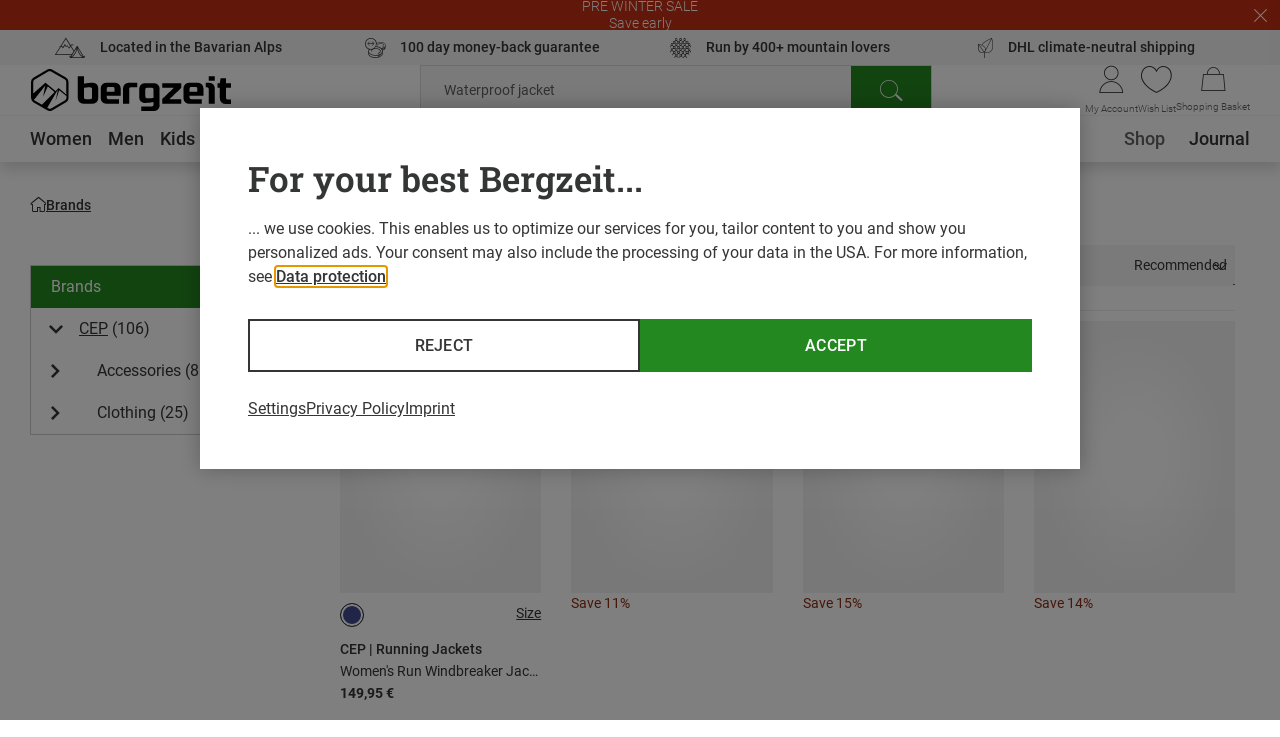

--- FILE ---
content_type: application/javascript; charset=utf-8
request_url: https://www.bergzeit.fi/dcfe441dd862b4598fcb2fbaf5cc709c6f282cfe/assets/bergzeit/js/7180.app.js
body_size: 22118
content:
(self.webpackChunkbergzeit_frontend_structure=self.webpackChunkbergzeit_frontend_structure||[]).push([[4799,7180,9572],{28593:function(e,t,i){var s=i(81790),n=i(21982);e.exports=function(e,t,i){var l=!0,r=!0;if("function"!=typeof e)throw new TypeError("Expected a function");return n(i)&&(l="leading"in i?!!i.leading:l,r="trailing"in i?!!i.trailing:r),s(e,t,{leading:l,maxWait:t,trailing:r})}},11941:function(e,t){"use strict";let i;class s{constructor(){this.isDocumentCompletePromise=new Promise(this.stateCheck.bind(this))}stateCheck(e){"complete"===document.readyState?e():setTimeout((()=>{this.stateCheck(e)}),300)}documentComplete(){return this.isDocumentCompletePromise}}t.A=function(){return i||(i=new s),i}},74987:function(e,t,i){"use strict";function s(e,t,i,s){const n=i-t;let l;return l=(e/=s/2)<1?n/2*e*e*e*e+t:-n/2*((e-=2)*e*e*e-2)+t,l}i.r(t),i.d(t,{easeInOutQuart:function(){return s}})},39575:function(e,t){"use strict";t.A=function(e,t){return window.requestIdleCallback?window.requestIdleCallback(e,t):window.setTimeout(e,t?.timeout||100)}},57913:function(e,t,i){"use strict";i.d(t,{A:function(){return r}});var s=i(51774),n=i(21175),l="middle",r={computed:{...(0,s.aH)(n.u,["sorting","leftNavi","pagination","filters","activeFilters","mobileFiltersOpen","resultCount","shownProductsCount","mobileCategoriesOpen","selectedFiltersCount","hasAnyFilterChanged","hasSortingChanged","requestedDataCacheState","filteredResultCount","setConfiguratorState","setConfiguratorPagesWithAssembly","setIsAssemblable","oneTileTeaserInsertions","salesTeaserInsertion","isVersionForBots","currentCategory","topRowTeaserInsertion","imageFilters","imageFiltersExpert","chatbotEnabled","historyState","newFiltersEnabled"]),...(0,s.aH)(n.u,{productsList:"elementsList",isImageFiltersPositionMiddle:e=>e.imageFiltersPosition===l}),isOldDesktopFilters(){return!this.$m.isTablet&&!this.newFiltersEnabled},isNewDesktopFilters(){return!this.$m.isTablet&&this.newFiltersEnabled}}}},87097:function(e,t,i){"use strict";i.d(t,{A:function(){return d}});var s=i(55780);const n={key:0,class:"collapse__content",ref:"wrapper"};var l=i(86413),r=i.n(l),a=i(74987),o={name:"collapse",props:{collapsed:{type:Boolean,default:!1},duration:{type:Number,default:300},fps:{type:Number,default:30},partial:{type:Boolean,default:!1}},emits:["open","close"],data(){return{overflow:!this.collapsed,height:this.collapsed?"":"0px",renderContent:this.collapsed||this.partial}},created(){this.$startHeight=null,this.$targetHeight=null,this.$animationStartTime=null,this.$lastAnimationProgress=null,this.$animationProgress=null,this.$animationType="easeInOutQuart",this.$isOpen=this.collapsed,this.$isClosed=!this.collapsed,this.$openAnimationInProgress=!1,this.$closeAnimationInProgress=!1,this.$animationFinished=!0,this.$stopOpenAnimation=!1,this.$stopCloseAnimation=!1},watch:{collapsed(){this.collapsed?this.open():this.close()}},methods:{isOpen(){return this.$animationFinished&&this.$isOpen},open(){this.$openAnimationInProgress||this.$isOpen||(this.$closeAnimationInProgress&&(this.$stopCloseAnimation=!0),this.$isClosed=!1,this.renderContent=!0,this.$nextTick((()=>{this.$targetHeight=this.$refs.wrapper.offsetHeight,this.$openAnimationInProgress=!0,this.animate(!0,"open").then((e=>{this.$openAnimationInProgress=!1,e&&(this.$isOpen=!0,this.overflow=!1,this.$emit("open"))}))})))},close(){this.$closeAnimationInProgress||this.$isClosed||(this.$openAnimationInProgress&&(this.$stopOpenAnimation=!0),this.$targetHeight=0,this.$closeAnimationInProgress=!0,this.$isOpen=!1,this.overflow=!0,this.animate(!0,"close").then((e=>{this.$closeAnimationInProgress=!1,e&&(this.$isClosed=!0,this.renderContent=this.partial,this.$emit("close"))})),this.scrollOnClose())},toggle(){this.isOpen()?this.close():this.open()},animate(e,t){return e&&(this.$animationFinished=!1,this.$animationStartTime=(new Date).getTime(),this.$startHeight=this.$el.offsetHeight,this.$lastAnimationProgress=this.$startHeight),new Promise((e=>{this.$stopOpenAnimation&&"open"===t||this.$stopCloseAnimation&&"close"===t?(this.$stopOpenAnimation=!1,this.$stopCloseAnimation=!1,e({animationFinished:!0,doneCompletly:!1,type:t})):(this.$animationProgress=a[this.$animationType]((new Date).getTime()-this.$animationStartTime,this.$startHeight,this.$targetHeight,this.duration),0===this.$targetHeight&&this.$animationProgress>this.$lastAnimationProgress?(this.height="0px",this.$animationFinished=!0):this.$targetHeight>0&&this.$animationProgress<this.$lastAnimationProgress?(this.height="",this.$animationFinished=!0):this.height=`${this.$animationProgress}px`,this.$animationFinished?e({animationFinished:!0,doneCompletly:!0,type:t}):(this.$lastAnimationProgress=this.$animationProgress,setTimeout((()=>e({animationFinished:!1,doneCompletly:!1,type:t})),1e3/this.fps)))})).then((e=>!(e.animationFinished&&!e.doneCompletly)&&(e.animationFinished?(this.$lastAnimationProgress=null,this.$animationProgress=null,!0):this.animate(!1,e.type))))},scrollOnClose(){const e=this.$el.getBoundingClientRect();if(e.top<0){const t=e.height,i=parseInt(getComputedStyle(this.$el).minHeight);r()(0,window.scrollY-t+i,{duration:300})}}}},d=(0,i(59163).A)(o,[["render",function(e,t,i,l,r,a){return(0,s.uX)(),(0,s.CE)("div",{class:"collapse",style:(0,s.Tr)({overflow:e.overflow?"hidden":"",height:e.height})},[e.renderContent?((0,s.uX)(),(0,s.CE)("div",n,[(0,s.RG)(e.$slots,"default")],512)):(0,s.Q3)("v-if",!0)],4)}]])},23040:function(e,t,i){"use strict";i.r(t),i.d(t,{default:function(){return we}});var s=i(55780);const n={class:"filter-dropdown__label-wrapper"},l={class:"filter-dropdown__label"},r={key:0,class:"filter-dropdown__count"},a=["innerHTML"],o={key:1,class:"filter-dropdown__description"},d={key:0,class:"filter-dropdown__loader"},c={key:0,class:"filter-dropdown__loader"};var u=i(87097);const h={class:"filter"},p={key:0,class:"filter__search"},g=["placeholder"],f={key:0,class:"filter__label"},m=["innerHTML"],v=["href"],b=["name","value","id","onClick"],_=["for"],y={class:"filter__label-text-wrapper"},C=["innerHTML"],k=["innerHTML"],w=["textContent"],$={key:1,class:"filter__loader"};var F=i(46015),S=i(57913),L=i(51774),x=i(21175),P=i(44796);const H={name:"filter-vue",components:{Loader:(0,s.$V)((()=>Promise.resolve().then(i.bind(i,37927))))},mixins:[S.A],props:{name:{type:String,default:null},label:{type:String,default:""},updatePageOnChange:{type:Boolean,default:!0},singleSelect:{type:Boolean,default:!1},sortSelected:{type:Boolean,default:!0},instantUpdate:{type:Boolean,default:!0}},emits:["applyButtonClick"],data(){const e=(0,x.u)().filters.find((e=>e.name===this.name));return{searchValue:"",activeOptions:e.activeOptions,sortedOptions:e.options,visibleOptionsCount:5,step:5}},created(){this.productsListPageStore.$onAction((e=>{let{name:t,after:i}=e;"updateFiltersState"!==t&&"historyPopState"!==t||i(this.updateFiltersStateHandler)})),this.sortOptions()},methods:{updateFilterData(){this.activeOptions=this.filter.activeOptions,this.sortedOptions=this.filter.options},optionClickHandler(e,t){(0,F.A)().filterClick({name:e,value:t})},optionChangeHandler(){this.singleSelect&&this.activeOptions.length&&this.activeOptions.splice(0,this.activeOptions.length-1),this.updateFilter()},updateFilter(){let e=arguments.length>0&&void 0!==arguments[0]?arguments[0]:!this.instantUpdate;this.productsListPageStore.filterUpdate({index:this.index,activeOptions:this.activeOptions,updatePageOnChange:this.updatePageOnChange,keepCache:e})},updateFiltersStateHandler(){this.filter&&(this.activeOptions=this.filter.activeOptions)},applyButtonClickHandler(){this.applyButtonDisabled||(this.productsListPageStore.applyFilters(),this.$emit("applyButtonClick"))},isOptionActive(e){return this.activeOptions.includes(e)},sortOptions(){this.sortSelected&&(this.sortedOptions=this.sortedOptions.sort(((e,t)=>{let i=this.isOptionActive(e.value),s=this.isOptionActive(t.value);return i&&!s?-1:!i&&s?1:0})))},createBrandLink(e){let{value:t}=e;const i=t.replace(/ /g,"%20");return window.location.pathname+`?filter.marke=${i}`},save(){this.updateFilter(!1)},reset(){this.hasChanged&&(this.activeOptions=this.filter.initialActiveOptions,this.updateFilter())},discard(){this.activeOptions=[],this.updateFilter()}},computed:{...(0,L.n2)(x.u),...(0,L.aH)(x.u,{isLoading:e=>e.loadingStatus===P.A.Loading}),index(){return this.filters.findIndex((e=>e.name===this.name))},filter(){return this.filters.find((e=>e.name===this.name))},transformedOptions(){const e=this.searchValue.toLowerCase(),t=new RegExp(e,"gi");let i=this.sortedOptions;return this.filter.searchable&&this.searchValue&&(i=i.filter((e=>e.label.match(t))).sort((t=>t.label.toLowerCase().startsWith(e)?-1:1)).map((e=>({...e,label:e.label.replace(t,'<span class="filter__search-phrase-highlight">$&</span>')})))),this.$m.isTablet?i:[...i.filter((e=>e.count)),...i.filter((e=>!e.count))]},isSwatch(){return this.transformedOptions.some((e=>{let{swatch:t}=e;return t}))},applyButtonDisabled(){return!this.filter.hasChanged||!this.requestedDataCacheState},applyButtonLabel(){return this.$t("applyButtonLabel")+(this.filter.hasChanged&&this.requestedDataCacheState?` (${this.filteredResultCount})`:"")},shouldRevealAllBrandFilters(){return this.isVersionForBots&&"filter.marke"===this.name},areMoreOptionsAvailable(){return!this.isSwatch&&!this.$m.isTablet&&!this.shouldRevealAllBrandFilters&&this.transformedOptions.length>this.visibleOptionsCount},visibleOptions(){return this.transformedOptions.slice(0,this.areMoreOptionsAvailable?this.visibleOptionsCount:this.transformedOptions.length)},showFilterLoader(){return this.isLoading&&this.filter.andFilter&&!this.$m.isTablet}},watch:{filter(e){this.updateFilterData(),e.options.length&&!this.transformedOptions.length&&this.sortOptions()}}};var O=H,A=i(59163);const I=(0,A.A)(O,[["render",function(e,t,i,n,l,r){const a=(0,s.g2)("loader");return(0,s.uX)(),(0,s.CE)("div",h,[e.filter.searchable?((0,s.uX)(),(0,s.CE)("div",p,[(0,s.bo)((0,s.Lk)("input",{class:"filter__search-input","onUpdate:modelValue":t[0]||(t[0]=t=>e.searchValue=t),placeholder:e.$t("searchPlaceholder")},null,8,g),[[s.Jo,e.searchValue]]),e.searchValue?((0,s.uX)(),(0,s.CE)("span",{key:0,class:"filter__search-clear",onClick:t[1]||(t[1]=t=>e.searchValue="")})):(0,s.Q3)("v-if",!0)])):(0,s.Q3)("v-if",!0),(0,s.Lk)("div",{class:(0,s.C4)(["filter__options",{"filter__options--empty":!e.transformedOptions.length,"filter__options--swatch":e.isSwatch}])},[e.filter.empty?((0,s.uX)(),(0,s.CE)("label",f,[(0,s.Lk)("span",{class:"filter__label-text filter__label-text--empty",innerHTML:e.$t("emptyFilter")},null,8,m)])):(0,s.Q3)("v-if",!0),((0,s.uX)(!0),(0,s.CE)(s.FK,null,(0,s.pI)(e.visibleOptions,(i=>((0,s.uX)(),(0,s.CE)(s.FK,{key:`${e.name}-${i.value}`},[e.shouldRevealAllBrandFilters?((0,s.uX)(),(0,s.CE)("a",{key:0,class:"filter__label-text",href:e.createBrandLink(i)},(0,s.v_)(i.label),9,v)):((0,s.uX)(),(0,s.CE)("div",{key:1,class:(0,s.C4)(["filter__option",{"filter__option--disabled":0===i.count&&!e.isOptionActive(i.value),"filter__option--selected":e.isOptionActive(i.value),"filter__option--swatch":i.swatch}])},[0!==i.count||e.isOptionActive(i.value)?(0,s.bo)(((0,s.uX)(),(0,s.CE)("input",{key:0,class:"filter__input",type:"checkbox",name:e.name,"onUpdate:modelValue":t[2]||(t[2]=t=>e.activeOptions=t),value:i.value,id:`${e.name}-${i.value}`,onChange:t[3]||(t[3]=function(){return e.optionChangeHandler&&e.optionChangeHandler(...arguments)}),onClick:t=>e.optionClickHandler(e.name,i.value)},null,40,b)),[[s.lH,e.activeOptions]]):(0,s.Q3)("v-if",!0),(0,s.Lk)("label",{class:(0,s.C4)(["filter__label",{"filter__label--swatch":i.swatch}]),for:`${e.name}-${i.value}`},[i.swatch?((0,s.uX)(),(0,s.CE)("span",{key:0,class:(0,s.C4)(["filter__option-swatch",[`swatch-color_${i.swatch}`]])},null,2)):((0,s.uX)(),(0,s.CE)("span",{key:1,class:(0,s.C4)(["filter__box",{"filter__box--radio":e.singleSelect}])},null,2)),(0,s.Lk)("div",y,[(0,s.Lk)("span",{class:"filter__label-text",innerHTML:i.label},null,8,C),i.description?((0,s.uX)(),(0,s.CE)("span",{key:0,class:"filter__description",innerHTML:i.description},null,8,k)):(0,s.Q3)("v-if",!0)]),(0,s.Lk)("span",{class:(0,s.C4)(["filter__count",{"filter__count--top":!!i.description}])},"("+(0,s.v_)(i.count)+")",3)],10,_)],2))],64)))),128)),e.areMoreOptionsAvailable?((0,s.uX)(),(0,s.CE)("button",{key:1,class:"filter__show-more",onClick:t[4]||(t[4]=t=>e.visibleOptionsCount+=e.step),textContent:(0,s.v_)(e.$t("showMore"))},null,8,w)):(0,s.Q3)("v-if",!0)],2),e.showFilterLoader?((0,s.uX)(),(0,s.CE)("div",$,[(0,s.bF)(a)])):(0,s.Q3)("v-if",!0)])}]]);var M=I;const T={class:"filter-old"},V={key:0,class:"filter-old__search"},E=["placeholder"],B={key:0,class:"filter-old__label"},X=["innerHTML"],R=["href"],D=["name","value","id","onClick"],N=["for"],W={class:"filter-old__label-text-wrapper"},Q=["innerHTML"],U=["innerHTML"],G={name:"filter-vue",mixins:[S.A],props:{name:{type:String,default:null},label:{type:String,default:""},updatePageOnChange:{type:Boolean,default:!0},singleSelect:{type:Boolean,default:!1},sortSelected:{type:Boolean,default:!0},instantUpdate:{type:Boolean,default:!0}},emits:["applyButtonClick"],data(){const e=(0,x.u)().filters.find((e=>e.name===this.name));return{searchValue:"",activeOptions:e.activeOptions,sortedOptions:e.options}},created(){this.productsListPageStore.$onAction((e=>{let{name:t,after:i}=e;"updateFiltersState"!==t&&"historyPopState"!==t||i(this.updateFiltersStateHandler)})),this.sortOptions()},methods:{updateFilterData(){this.activeOptions=this.filter.activeOptions,this.sortedOptions=this.filter.options},optionClickHandler(e,t){(0,F.A)().filterClick({name:e,value:t})},optionChangeHandler(){this.singleSelect&&this.activeOptions.length&&this.activeOptions.splice(0,this.activeOptions.length-1),this.updateFilter()},updateFilter(){let e=arguments.length>0&&void 0!==arguments[0]?arguments[0]:!this.instantUpdate;this.productsListPageStore.filterUpdate({index:this.index,activeOptions:this.activeOptions,updatePageOnChange:this.updatePageOnChange,keepCache:e})},updateFiltersStateHandler(){this.filter&&(this.activeOptions=this.filter.activeOptions)},applyButtonClickHandler(){this.applyButtonDisabled||(this.productsListPageStore.applyFilters(),this.$emit("applyButtonClick"))},isOptionActive(e){return this.activeOptions.includes(e)},sortOptions(){this.sortSelected&&(this.sortedOptions=this.sortedOptions.sort(((e,t)=>{let i=this.isOptionActive(e.value),s=this.isOptionActive(t.value);return i&&!s?-1:!i&&s?1:0})))},createBrandLink(e){let{value:t}=e;const i=t.replace(/ /g,"%20");return window.location.pathname+`?filter.marke=${i}`},save(){this.updateFilter(!1)},reset(){this.hasChanged&&(this.activeOptions=this.filter.initialActiveOptions,this.updateFilter())},discard(){this.activeOptions=[],this.updateFilter()}},computed:{...(0,L.n2)(x.u),index(){return this.filters.findIndex((e=>e.name===this.name))},filter(){return this.filters.find((e=>e.name===this.name))},transformedOptions(){const e=this.searchValue.toLowerCase(),t=new RegExp(e,"gi");let i=this.sortedOptions;return this.filter.searchable&&this.searchValue&&(i=i.filter((e=>e.label.match(t))).sort((t=>t.label.toLowerCase().startsWith(e)?-1:1)).map((e=>({...e,label:e.label.replace(t,'<span class="filter-old__search-phrase-highlight">$&</span>')})))),this.$m.isTablet?i:[...i.filter((e=>e.count)),...i.filter((e=>!e.count))]},applyButtonDisabled(){return!this.filter.hasChanged||!this.requestedDataCacheState},applyButtonLabel(){return this.$t("applyButtonLabel")+(this.filter.hasChanged&&this.requestedDataCacheState?` (${this.filteredResultCount})`:"")},isBrandsFilter(){return"filter.marke"===this.name}},watch:{filter(e){(this.instantUpdate||e.options.length&&!this.transformedOptions.length)&&(this.updateFilterData(),this.sortOptions())}}};var z=G;const K=(0,A.A)(z,[["render",function(e,t,i,n,l,r){return(0,s.uX)(),(0,s.CE)("div",T,[e.filter.searchable?((0,s.uX)(),(0,s.CE)("div",V,[(0,s.bo)((0,s.Lk)("input",{class:"filter-old__search-input","onUpdate:modelValue":t[0]||(t[0]=t=>e.searchValue=t),placeholder:e.$t("searchPlaceholder")},null,8,E),[[s.Jo,e.searchValue]]),e.searchValue?((0,s.uX)(),(0,s.CE)("span",{key:0,class:"filter-old__search-clear",onClick:t[1]||(t[1]=t=>e.searchValue="")})):(0,s.Q3)("v-if",!0)])):(0,s.Q3)("v-if",!0),(0,s.Lk)("div",{class:(0,s.C4)(["filter-old__options",{"filter-old__options--empty":!e.transformedOptions.length,"filter-old__options--swatch":e.transformedOptions.some((e=>{let{swatch:t}=e;return t}))}])},[e.filter.empty?((0,s.uX)(),(0,s.CE)("label",B,[(0,s.Lk)("span",{class:"filter-old__label-text filter-old__label-text--empty",innerHTML:e.$t("emptyFilter")},null,8,X)])):(0,s.Q3)("v-if",!0),((0,s.uX)(!0),(0,s.CE)(s.FK,null,(0,s.pI)(e.transformedOptions,(i=>((0,s.uX)(),(0,s.CE)(s.FK,{key:`${e.name}-${i.value}`},[e.isVersionForBots&&e.isBrandsFilter?((0,s.uX)(),(0,s.CE)("a",{key:0,class:"filter-old__label-text",href:e.createBrandLink(i)},(0,s.v_)(i.label),9,R)):((0,s.uX)(),(0,s.CE)("div",{key:1,class:(0,s.C4)(["filter-old__option",{"filter-old__option--disabled":0===i.count&&!e.isOptionActive(i.value),"filter-old__option--swatch":i.swatch,"filter-old__option--selected":e.isOptionActive(i.value)}])},[0!==i.count||e.isOptionActive(i.value)?(0,s.bo)(((0,s.uX)(),(0,s.CE)("input",{key:0,class:"filter-old__input",type:"checkbox",name:e.name,"onUpdate:modelValue":t[2]||(t[2]=t=>e.activeOptions=t),value:i.value,id:`${e.name}-${i.value}`,onChange:t[3]||(t[3]=function(){return e.optionChangeHandler&&e.optionChangeHandler(...arguments)}),onClick:t=>e.optionClickHandler(e.name,i.value)},null,40,D)),[[s.lH,e.activeOptions]]):(0,s.Q3)("v-if",!0),((0,s.uX)(),(0,s.CE)("label",{class:(0,s.C4)(["filter-old__label",{"filter-old__label--disabled":0===i.count&&!e.isOptionActive(i.value),"filter-old__label--swatch":i.swatch,"filter-old__label--selected":e.isOptionActive(i.value)}]),key:`${e.name}-${i.value}`,for:`${e.name}-${i.value}`,onClick:t[4]||(t[4]=(0,s.D$)((()=>{}),["stop"]))},[i.swatch?((0,s.uX)(),(0,s.CE)("span",{key:0,class:(0,s.C4)(["filter-old__option-swatch",`swatch-color_${i.swatch}`])},null,2)):(0,s.Q3)("v-if",!0),(0,s.Lk)("span",{class:(0,s.C4)(["filter-old__box",{"filter-old__box--radio":e.singleSelect}])},null,2),(0,s.Lk)("div",W,[(0,s.Lk)("span",{class:"filter-old__label-text",innerHTML:i.label},null,8,Q),i.description?((0,s.uX)(),(0,s.CE)("span",{key:0,class:"filter-old__description",innerHTML:i.description},null,8,U)):(0,s.Q3)("v-if",!0)]),(0,s.Lk)("span",{class:(0,s.C4)(["filter-old__count",{"filter-old__count--top":!!i.description}])},"("+(0,s.v_)(i.count)+")",3)],10,N))],2))],64)))),128))],2),e.$m.isTablet?(0,s.Q3)("v-if",!0):((0,s.uX)(),(0,s.CE)("button",{key:1,class:(0,s.C4)(["filter-old__apply-button | button",{"button--disabled":e.applyButtonDisabled}]),onClick:t[5]||(t[5]=(0,s.D$)((function(){return e.applyButtonClickHandler&&e.applyButtonClickHandler(...arguments)}),["prevent"]))},(0,s.v_)(e.applyButtonLabel),3))])}]]);var Y=K;const q={class:"filter-range__wrapper"},j={class:"filter-range__inputs"},J={class:"filter-range__input-wrapper filter-range__input-wrapper--min"},Z={class:"filter-range__input-unit"},ee={class:"filter-range__inputs-separator"},te={class:"filter-range__input-wrapper filter-range__input-wrapper--max"},ie={class:"filter-range__input-unit"},se={key:0,class:"filter-range__options"},ne=["for"],le=["innerHTML"],re={class:"range-slider"},ae=["id","min","max"],oe=["for"],de=["id","min","max"],ce=["for"];var ue={props:{rangeMin:{type:Number,default:0},rangeMax:{type:Number,default:100},valueMin:{type:Number,default:0},valueMax:{type:Number,default:100}},emits:["slide","slideEnd"],data(){return{internalId:Math.random().toString(36).substring(2,15),wrapperPaddingLeft:0,wrapperPaddingRight:0,wrapperMarginTop:0,wrapperMarginBottom:0,handleMinActive:!1,handleMaxActive:!1,handleMinStartXPos:0,handleMaxStartXPos:0,mouseStartXPos:0,handleMinXPos:0,handleMaxXPos:0,localMinValue:this.valueMin,localMaxValue:this.valueMax}},created(){this.mouseMoveHandlerBinded=this.mouseMoveHandler.bind(this),this.mouseUpHandlerBinded=this.mouseUpHandler.bind(this)},mounted(){this.bodyEl=document.querySelector("body"),this.calculateWrapperPaddingAndMargin(),this.calculateHandlerPostionsFromProps()},methods:{calculateWrapperPaddingAndMargin(){const e=this.$refs.wrapper.getBoundingClientRect(),t=this.$refs.handleMin.getBoundingClientRect(),i=this.$refs.handleMax.getBoundingClientRect();this.wrapperPaddingLeft=t.width,this.wrapperPaddingRight=i.width,this.wrapperMarginTop=this.wrapperMarginBottom=(t.height-e.height)/2},calculateHandlerPostionsFromProps(){this.calculateHandlerPostions(this.valueMin,this.valueMax)},calculateHandlerPostions(e,t){const i=this.$refs.wrapper.getBoundingClientRect().width-this.$refs.handleMin.getBoundingClientRect().width-this.$refs.handleMax.getBoundingClientRect().width;this.rangeMin<=e&&(this.handleMinXPos=(e-this.rangeMin)/(this.rangeMax-this.rangeMin)*i),this.rangeMax>=t&&(this.handleMaxXPos=(t-this.rangeMin)/(this.rangeMax-this.rangeMin)*i-i)},handleMinMouseDownHandler(e){const t="number"==typeof e.clientX?e.clientX:e.targetTouches[0]?e.targetTouches[0].pageX:e.changedTouches[e.changedTouches.length-1].pageX;this.handleMinActive=!0,this.handleMinStartXPos=this.handleMinXPos,this.mouseStartXPos=t,this.createBodyMouseEvents()},handleMaxMouseDownHandler(e){const t="number"==typeof e.clientX?e.clientX:e.targetTouches[0]?e.targetTouches[0].pageX:e.changedTouches[e.changedTouches.length-1].pageX;this.handleMaxActive=!0,this.handleMaxStartXPos=this.handleMaxXPos,this.mouseStartXPos=t,this.createBodyMouseEvents()},createBodyMouseEvents(){this.bodyEl.addEventListener("mousemove",this.mouseMoveHandlerBinded),this.bodyEl.addEventListener("touchmove",this.mouseMoveHandlerBinded),this.bodyEl.addEventListener("touchend",this.mouseUpHandlerBinded),this.bodyEl.addEventListener("mouseup",this.mouseUpHandlerBinded)},mouseMoveHandler(e){const t="number"==typeof e.clientX?e.clientX:e.targetTouches[0]?e.targetTouches[0].pageX:e.changedTouches[e.changedTouches.length-1].pageX,i=this.handleMinActive?"handleMinXPos":this.handleMaxActive?"handleMaxXPos":null;if(!i)return;const s=this.handleMinActive?0:this.$refs.handleMin.getBoundingClientRect().right+this.$refs.handleMax.getBoundingClientRect().width-this.$refs.wrapper.getBoundingClientRect().right,n=this.handleMaxActive?0:this.$refs.handleMax.getBoundingClientRect().left-this.$refs.handleMin.getBoundingClientRect().width-this.$refs.wrapper.getBoundingClientRect().left,l=(this.handleMinActive?this.handleMinStartXPos:this.handleMaxStartXPos)+t-this.mouseStartXPos;l!==this[i]&&(this[i]=l>=s&&l<=n?l:Math.abs(l-s)<Math.abs(l-n)?s:n,this.emitSlide())},mouseUpHandler(){this.handleMinActive=!1,this.handleMaxActive=!1,this.emitSlideEnd(),this.deleteBodyMouseEvents()},deleteBodyMouseEvents(){this.bodyEl.removeEventListener("mousemove",this.mouseMoveHandlerBinded),this.bodyEl.removeEventListener("touchmove",this.mouseMoveHandlerBinded),this.bodyEl.removeEventListener("touchend",this.mouseUpHandlerBinded),this.bodyEl.removeEventListener("mouseup",this.mouseUpHandlerBinded)},emitSlide(){this.$emit("slide",this.calculateValues())},emitSlideEnd(){this.$emit("slideEnd",this.calculateValues())},calculateValues(){const e=this.$refs.wrapper.getBoundingClientRect().width-this.$refs.handleMin.getBoundingClientRect().width-this.$refs.handleMax.getBoundingClientRect().width;return this.localMinValue=(this.rangeMax-this.rangeMin)*(this.handleMinXPos/e)+this.rangeMin,this.localMaxValue=(this.rangeMax-this.rangeMin)*((e+this.handleMaxXPos)/e)+this.rangeMin,[this.localMinValue,this.localMaxValue]},handleMinInputChange(e){const t=parseFloat(e.target.value);this.calculateHandlerPostions(t,this.valueMax),this.emitSlide()},handleMaxInputChange(e){const t=parseFloat(e.target.value);this.calculateHandlerPostions(this.valueMin,t),this.emitSlide()}},watch:{rangeMin(){this.calculateHandlerPostionsFromProps()},rangeMax(){this.calculateHandlerPostionsFromProps()},valueMin(){this.calculateHandlerPostionsFromProps()},valueMax(){this.calculateHandlerPostionsFromProps()}}};const he=(0,A.A)(ue,[["render",function(e,t,i,n,l,r){return(0,s.uX)(),(0,s.CE)("div",re,[(0,s.Lk)("div",{ref:"wrapper",class:"range-slider__wrapper",style:(0,s.Tr)({marginTop:`${e.wrapperMarginTop}px`,marginBottom:`${e.wrapperMarginBottom}px`,paddingLeft:`${e.wrapperPaddingLeft}px`,paddingRight:`${e.wrapperPaddingRight}px`}),onKeydown:t[8]||(t[8]=(0,s.jR)((0,s.D$)((function(){return e.emitSlideEnd&&e.emitSlideEnd(...arguments)}),["prevent","stop"]),["enter","space"]))},[(0,s.Lk)("div",{ref:"range",class:"range-slider__range",style:(0,s.Tr)({width:`calc(100% - ${e.handleMinXPos-e.handleMaxXPos}px)`,transform:`translateX(${e.handleMinXPos}px)`})},null,4),(0,s.bo)((0,s.Lk)("input",{type:"range",class:"range-slider__input",id:`range-${e.internalId}_min`,min:e.rangeMin,max:e.localMaxValue,"onUpdate:modelValue":t[0]||(t[0]=t=>e.localMinValue=t),onChange:t[1]||(t[1]=function(){return e.handleMinInputChange&&e.handleMinInputChange(...arguments)})},null,40,ae),[[s.Jo,e.localMinValue]]),(0,s.Lk)("label",{for:`range-${e.internalId}_min`,class:"range-slider__handle range-slider__handle--min",style:(0,s.Tr)({transform:`translate(${e.handleMinXPos}px, -50%)`}),onMousedown:t[2]||(t[2]=function(){return e.handleMinMouseDownHandler&&e.handleMinMouseDownHandler(...arguments)}),onTouchstart:t[3]||(t[3]=function(){return e.handleMinMouseDownHandler&&e.handleMinMouseDownHandler(...arguments)}),ref:"handleMin"},null,44,oe),(0,s.bo)((0,s.Lk)("input",{type:"range",class:"range-slider__input",id:`range-${e.internalId}_max`,min:e.localMinValue,max:e.rangeMax,"onUpdate:modelValue":t[4]||(t[4]=t=>e.localMaxValue=t),onChange:t[5]||(t[5]=function(){return e.handleMaxInputChange&&e.handleMaxInputChange(...arguments)})},null,40,de),[[s.Jo,e.localMaxValue]]),(0,s.Lk)("label",{for:`range-${e.internalId}_max`,class:"range-slider__handle range-slider__handle--max",style:(0,s.Tr)({transform:`translate(${e.handleMaxXPos}px, -50%)`}),onMousedown:t[6]||(t[6]=function(){return e.handleMaxMouseDownHandler&&e.handleMaxMouseDownHandler(...arguments)}),onTouchstart:t[7]||(t[7]=function(){return e.handleMaxMouseDownHandler&&e.handleMaxMouseDownHandler(...arguments)}),ref:"handleMax"},null,44,ce)],36)])}]]);var pe=he,ge=i(11067),fe=i(81790),me=i.n(fe);const ve={name:"filter-range",mixins:[S.A],components:{RangeSlider:pe,SwitchVue:ge.A},props:{name:{type:String,default:null},updatePageOnChange:{type:Boolean,default:!0},optionsInputName:String,instantUpdate:{type:Boolean,default:!0}},emits:["applyButtonClick"],data(){const e=(0,x.u)().filters.find((e=>e.name===this.name));return{minSliderValue:0,maxSliderValue:0,minValue:0,maxValue:0,activeOptions:e.activeOptions,savedFilter:{...e}}},created(){this.setupSlider(),this.productsListPageStore.$onAction((e=>{let{name:t,after:i}=e;"updateFiltersState"!==t&&"initFilterOptions"!==t||i((()=>{this.updateFilterActiveOptionsFromState(),this.setSliderValues([this.filter?.minValue||0,this.filter?.maxValue||0])}))}))},mounted(){this.isNewDesktopFilters&&(this.applyMinValueDebounced=me()(this.minValueBlurHandler,2e3),this.applyMaxValueDebonuced=me()(this.maxValueBlurHandler,2e3))},computed:{...(0,L.n2)(x.u),index(){return this.filters.findIndex((e=>e.name===this.name))},filter(){return this.filters[this.index]},minValueRange(){return this.filter.minValueRange},maxValueRange(){return this.filter.maxValueRange},applyButtonLabel(){return this.$t("filter-vue/applyButtonLabel")+(this.hasAnythingChanged&&this.requestedDataCacheState?` (${this.filteredResultCount})`:"")},rangeChanged(){return this.minSliderValue!==this.filter.minValue||this.maxSliderValue!==this.filter.maxValue},hasAnythingChanged(){return this.filter.hasChanged||this.filter.rangeChanged},applyButtonDisabled(){return!this.hasAnythingChanged}},methods:{setupSlider(){this.setSliderValues([this.filter.minValue,this.filter.maxValue])},slideEndHandler(e){this.setSliderValues(e),this.rangeChangeHandler()},setSliderValues(e){const t=parseFloat(e[0].toFixed(2)),i=parseFloat(e[1].toFixed(2));this.minSliderValue=t,this.maxSliderValue=i,this.minValue=t,this.maxValue=i},minValueInputHandler(){this.minValue=this.minValue.replace(/(?!^-)[^0-9.,-]/gi,"").replace(/,/g,".");const e=parseFloat(this.minValue);isNaN(e)&&"-"!==this.minValue&&(this.minValue=""),e>=this.minValueRange&&e<this.maxSliderValue?this.minSliderValue=e:e<this.minValueRange?this.minSliderValue=this.minValueRange:e>=this.maxSliderValue&&(this.minSliderValue=this.maxSliderValue),this.isNewDesktopFilters&&this.applyMinValueDebounced()},minValueBlurHandler(){const e=parseFloat(this.minValue);isNaN(e)||e<this.minValueRange||e>=this.maxSliderValue?this.minValue=this.minSliderValue:this.minValue=Number(e.toFixed(2)),this.rangeChangeHandler()},maxValueInputHandler(){this.maxValue=this.maxValue.replace(/(?!^-)[^0-9.,-]/gi,"").replace(/,/g,".");const e=parseFloat(this.maxValue);isNaN(e)&&"-"!==this.maxValue&&(this.maxValue=""),e<=this.maxValueRange&&e>this.minSliderValue?this.maxSliderValue=e:e>this.maxValueRange?this.maxSliderValue=this.maxValueRange:e<=this.minSliderValue&&(this.maxSliderValue=this.minSliderValue),this.isNewDesktopFilters&&this.applyMaxValueDebonuced()},maxValueBlurHandler(){const e=parseFloat(this.maxValue);isNaN(e)||e>this.maxValueRange||e<=this.minSliderValue?this.maxValue=this.maxSliderValue:this.maxValue=Number(e.toFixed(2)),this.rangeChangeHandler()},optionChangeHandler(){this.updateFilter()},updateFilter(){let e=arguments.length>0&&void 0!==arguments[0]?arguments[0]:!this.instantUpdate;this.productsListPageStore.filterUpdate({index:this.index,activeOptions:this.activeOptions,updatePageOnChange:this.updatePageOnChange,keepCache:e})},rangeChangeHandler(){this.rangeChanged&&((0,F.A)().filterClick({name:this.name,value:`${this.minValue}-${this.maxValue}`}),this.productsListPageStore.filterRangeUpdate({index:this.index,minValue:this.minValue,maxValue:this.maxValue,updatePageOnChange:this.updatePageOnChange}))},applyButtonClickHandler(){this.applyButtonDisabled||(this.productsListPageStore.applyFilters(),this.$emit("applyButtonClick"))},updateFilterActiveOptionsFromState(){this.filter&&(this.activeOptions=this.filter.activeOptions)},save(){this.optionChangeHandler(!1)},reset(){this.hasAnythingChanged&&(this.setSliderValues([this.savedFilter.minValue,this.savedFilter.maxValue]),this.filter.options?.length&&(this.activeOptions=this.savedFilter.activeOptions),this.rangeChangeHandler(),this.optionChangeHandler())},discard(){this.setSliderValues([this.filter.minValueRange,this.filter.maxValueRange]),this.filter.options?.length&&(this.activeOptions=[]),this.rangeChangeHandler(),this.optionChangeHandler()}}};var be=ve;const _e=(0,A.A)(be,[["render",function(e,t,i,n,l,r){const a=(0,s.g2)("range-slider"),o=(0,s.g2)("switch-vue");return(0,s.uX)(),(0,s.CE)("div",{class:(0,s.C4)(["filter-range",{"filter-range--old":e.isOldDesktopFilters}])},[(0,s.Lk)("div",q,[(0,s.Lk)("div",j,[(0,s.Lk)("div",J,[(0,s.bo)((0,s.Lk)("input",{class:"filter-range__input filter-range__input--min","onUpdate:modelValue":t[0]||(t[0]=t=>e.minValue=t),onInput:t[1]||(t[1]=function(){return e.minValueInputHandler&&e.minValueInputHandler(...arguments)}),onBlur:t[2]||(t[2]=function(){return e.minValueBlurHandler&&e.minValueBlurHandler(...arguments)})},null,544),[[s.Jo,e.minValue]]),(0,s.Lk)("span",Z,(0,s.v_)(e.filters[e.index].unit),1)]),(0,s.Lk)("span",ee,(0,s.v_)(e.$t("separator")),1),(0,s.Lk)("div",te,[(0,s.bo)((0,s.Lk)("input",{class:"filter-range__input filter-range__input--max","onUpdate:modelValue":t[3]||(t[3]=t=>e.maxValue=t),onInput:t[4]||(t[4]=function(){return e.maxValueInputHandler&&e.maxValueInputHandler(...arguments)}),onBlur:t[5]||(t[5]=function(){return e.maxValueBlurHandler&&e.maxValueBlurHandler(...arguments)})},null,544),[[s.Jo,e.maxValue]]),(0,s.Lk)("span",ie,(0,s.v_)(e.filters[e.index].unit),1)])]),(0,s.bF)(a,{class:"filter-range__range-slider",ref:"rangeSlider","range-min":e.minValueRange,"range-max":e.maxValueRange,"value-min":e.minSliderValue,"value-max":e.maxSliderValue,onSlide:e.setSliderValues,onSlideEnd:e.slideEndHandler},null,8,["range-min","range-max","value-min","value-max","onSlide","onSlideEnd"]),e.filter.options&&e.filter.options.length?((0,s.uX)(),(0,s.CE)("div",se,[((0,s.uX)(!0),(0,s.CE)(s.FK,null,(0,s.pI)(e.filter.options,(i=>((0,s.uX)(),(0,s.CE)("label",{class:"filter-range__option",key:i.value,for:`${e.name}-${i.value}`},[(0,s.Lk)("span",{innerHTML:i.label},null,8,le),(0,s.bF)(o,{class:"filter-range__switch",modelValue:e.activeOptions,"onUpdate:modelValue":[t[6]||(t[6]=t=>e.activeOptions=t),e.optionChangeHandler],name:e.optionsInputName||e.filter.optionsName,value:i.value,id:`${e.name}-${i.value}`},null,8,["modelValue","name","value","id","onUpdate:modelValue"])],8,ne)))),128))])):(0,s.Q3)("v-if",!0)]),e.isOldDesktopFilters?((0,s.uX)(),(0,s.CE)("button",{key:0,class:(0,s.C4)(["filter-range__button | button",{"button--disabled":e.applyButtonDisabled}]),onClick:t[7]||(t[7]=(0,s.D$)((function(){return e.applyButtonClickHandler&&e.applyButtonClickHandler(...arguments)}),["prevent"]))},(0,s.v_)(e.applyButtonLabel),3)):(0,s.Q3)("v-if",!0)],2)}]]);var ye=_e,Ce={name:"filter-dropdown",mixins:[S.A],props:{filter:Object,updatePageOnChange:{type:Boolean,default:!0},icon:{type:String,default:"arrow"}},emits:["save","apply","reset","discard"],components:{Collapse:u.A,FilterVue:M,FilterRange:ye,FilterOld:Y,Loader:(0,s.$V)((()=>Promise.resolve().then(i.bind(i,37927)))),FilterSlideIn:(0,s.$V)((()=>i.e(4856).then(i.bind(i,4856))))},data(){return{isOpen:!1,selectedFiltersCountCache:this.filter.activeOptions?.length}},computed:{...(0,L.n2)(x.u),...(0,L.aH)(x.u,{showFilterLoader:e=>e.filterLoadingStatus===P.A.Loading}),enableOutsideClickHandler(){return!this.isNewDesktopFilters&&this.isOpen},filterCount(){return this.hasChanged?this.selectedFiltersCountCache:this.appliedFiltersCount},appliedFiltersCount(){return this.filter.activeOptions.length},hasChanged(){return this.filter.hasChanged||this.filter.rangeChanged},activeValuesLabel(){const{options:e,activeOptions:t,minValue:i,maxValue:s,unit:n,selected:l}=this.filter;return this.isOldDesktopFilters||!l?"":[l&&(i||s)?`${i} ${n} - ${s} ${n}`:"",(t||[]).map((t=>e.find((e=>{let{value:i}=e;return i===t})).label)).join(", ")].filter(Boolean).join(", ")},shouldShowButtons(){return!!this.appliedFiltersCount||!!this.selectedFiltersCountCache||!!this.filter.selectedRange}},methods:{toggleButtonClickHandler(){this.isOpen?this.close():this.open()},open(){this.isOpen=!0,this.selectedFiltersCountCache=this.filter.activeOptions.length},close(){this.isOpen=!1,this.isOldDesktopFilters&&this.productsListPageStore.applyFilters()},outsideClickHandler(){!this.$m.isTablet&&this.isOpen&&this.productsListPageStore.applyFilters(),this.close()},saveFilterHandler(){this.$emit("save"),this.$refs.filter?.save(),this.close()},applyFilterHandler(){this.isOldDesktopFilters&&this.close()},resetFilterHandler(){this.$emit("reset"),this.$refs.filter?.reset(),this.close()},discardFilterHandler(){this.$emit("discard"),this.$refs.filter?.discard(),this.close()}}};const ke=(0,A.A)(Ce,[["render",function(e,t,i,u,h,p){const g=(0,s.g2)("loader"),f=(0,s.g2)("filter-range"),m=(0,s.g2)("collapse"),v=(0,s.gN)("outside-focus");return(0,s.uX)(),(0,s.CE)("div",{class:(0,s.C4)(["filter-dropdown",{"filter-dropdown--open":e.isOpen}]),onKeydown:[t[3]||(t[3]=(0,s.jR)((0,s.D$)((function(){return e.close&&e.close(...arguments)}),["stop"]),["escape"])),t[4]||(t[4]=(0,s.jR)((0,s.D$)((function(){return e.outsideClickHandler&&e.outsideClickHandler(...arguments)}),["stop"]),["enter"]))]},[(0,s.Lk)("button",{class:(0,s.C4)(["filter-dropdown__filter-toggle",{"filter-dropdown__filter-toggle--old":e.isOldDesktopFilters,"filter-dropdown__filter-toggle--active":e.isOpen,[`filter-dropdown__filter-toggle--icon_${e.icon}`]:e.icon}]),onMousedown:t[0]||(t[0]=function(){return e.toggleButtonClickHandler&&e.toggleButtonClickHandler(...arguments)}),onKeydown:t[1]||(t[1]=(0,s.jR)((0,s.D$)((function(){return e.toggleButtonClickHandler&&e.toggleButtonClickHandler(...arguments)}),["stop"]),["enter"]))},[(0,s.Lk)("span",n,[(0,s.Lk)("span",l,(0,s.v_)(e.filter.label),1),!e.$m.isTablet&&e.filterCount?((0,s.uX)(),(0,s.CE)("span",r," ("+(0,s.v_)(e.filterCount)+")",1)):(0,s.Q3)("v-if",!0)]),e.activeValuesLabel?((0,s.uX)(),(0,s.CE)("span",{key:0,class:"filter-dropdown__active-options",innerHTML:e.activeValuesLabel},null,8,a)):(0,s.Q3)("v-if",!0),e.filter.description&&e.isNewDesktopFilters&&e.isOpen?((0,s.uX)(),(0,s.CE)("span",o,(0,s.v_)(e.filter.description),1)):(0,s.Q3)("v-if",!0)],34),(0,s.bo)(((0,s.uX)(),(0,s.Wv)(m,{class:(0,s.C4)(["filter-dropdown__collapse",{"filter-dropdown__collapse--absolute":e.isOldDesktopFilters}]),collapsed:e.$m.isTablet||e.isOpen},{default:(0,s.k6)((()=>[e.showFilterLoader&&!e.$m.isTablet?((0,s.uX)(),(0,s.CE)("div",d,[(0,s.bF)(g)])):(0,s.Q3)("v-if",!0),((0,s.uX)(),(0,s.Wv)((0,s.$y)(e.$m.isTablet?"filter-slide-in":"div"),{headline:e.filter.label,subheadline:e.filter.description,"is-open":e.isOpen,"show-buttons":e.shouldShowButtons,onClose:t[2]||(t[2]=t=>e.isOpen=!1),onApply:e.applyFilterHandler,onSave:e.saveFilterHandler,onReset:e.resetFilterHandler,onDiscard:e.discardFilterHandler},{default:(0,s.k6)((()=>[e.showFilterLoader&&e.$m.isTablet?((0,s.uX)(),(0,s.CE)("div",c,[(0,s.bF)(g)])):(0,s.Q3)("v-if",!0),(0,s.RG)(e.$slots,"default"),e.filter.name?((0,s.uX)(),(0,s.CE)(s.FK,{key:1},["price"===e.filter.type||"range"===e.filter.type?((0,s.uX)(),(0,s.Wv)(f,{key:0,class:"filter-dropdown__filter filter-dropdown__filter--range",name:e.filter.name,label:e.filter.label,"update-page-on-change":e.updatePageOnChange,"options-input-name":"price"===e.filter.type?e.filter.priceOptionsName:"","instant-update":!e.$m.isTablet,onApplyButtonClick:e.applyFilterHandler,ref:"filter"},null,8,["name","label","update-page-on-change","options-input-name","instant-update","onApplyButtonClick"])):((0,s.uX)(),(0,s.Wv)((0,s.$y)(e.isNewDesktopFilters?"filter-vue":"filter-old"),{key:1,class:"filter-dropdown__filter",name:e.filter.name,label:e.filter.label,"single-select":"discount"===e.filter.type,"sort-selected":"discount"!==e.filter.type,"update-page-on-change":e.updatePageOnChange,"instant-update":!e.$m.isTablet||e.filter.andFilter,onApplyButtonClick:e.applyFilterHandler,ref:"filter"},null,40,["name","label","single-select","sort-selected","update-page-on-change","instant-update","onApplyButtonClick"]))],64)):(0,s.Q3)("v-if",!0)])),_:3},40,["headline","subheadline","is-open","show-buttons","onApply","onSave","onReset","onDiscard"]))])),_:3},8,["class","collapsed"])),[[v,e.outsideClickHandler,e.enableOutsideClickHandler]])],34)}]]);var we=ke},62647:function(e,t,i){"use strict";i.d(t,{A:function(){return o}});var s=i(55780);const n={class:"pagination"},l={class:"pagination__info"};var r={name:"pagination",props:{type:{type:String,default:"next"},showPrevLabel:String,showNextLabel:String,counterLabel:String,progressCount:Number,totalCount:Number,nextPageLink:String,prevPageLink:String,isLoading:Boolean},emits:["nextClick","prevClick"],computed:{counterText(){return this.counterLabel?this.counterLabel.replace("{0}",this.progressCount).replace("{1}",this.totalCount):""}},methods:{nextClickHandler(){this.$emit("nextClick")},prevClickHandler(){this.$emit("prevClick")}}};const a=(0,i(59163).A)(r,[["render",function(e,t,i,r,a,o){return(0,s.uX)(),(0,s.CE)("div",n,["prev"===e.type?((0,s.uX)(),(0,s.CE)("button",{key:0,class:"pagination__button pagination__button--prev | button button--secondary",onClick:t[0]||(t[0]=(0,s.D$)((function(){return e.prevClickHandler&&e.prevClickHandler(...arguments)}),["prevent"]))},(0,s.v_)(e.showPrevLabel),1)):((0,s.uX)(),(0,s.CE)(s.FK,{key:1},[e.progressCount<e.totalCount?((0,s.uX)(),(0,s.CE)("button",{key:0,class:"pagination__button pagination__button--next | button",onClick:t[1]||(t[1]=(0,s.D$)((function(){return e.nextClickHandler&&e.nextClickHandler(...arguments)}),["prevent"]))},(0,s.v_)(e.showNextLabel),1)):(0,s.Q3)("v-if",!0),(0,s.Lk)("span",l,(0,s.v_)(e.counterText),1),(0,s.Lk)("span",{class:(0,s.C4)(["pagination__progress-bar",{"pagination__progress-bar--loading":e.isLoading}])},[(0,s.Lk)("span",{style:(0,s.Tr)({width:100*(e.totalCount>0?e.progressCount/e.totalCount:1)+"%"})},null,4)],2)],64))])}]]);var o=a},94799:function(e,t,i){"use strict";i.r(t),i.d(t,{default:function(){return De}});var s=i(55780);const n={key:0,class:"products-list-page__top-teaser-wrapper"},l={key:0,class:"products-list-page__configurator-set"},r={class:"products-list-page__breadcrumbs-wrapper"},a={key:0,class:"products-list-page__sidebar-toggle-container"},o=["innerHTML"],d={key:1,class:"products-list-page__breadcrumbs"},c={key:2,class:"products-list-page__top-teaser-wrapper"},u={class:"products-list-page__main"},h={class:"products-list-page__content"},p={class:"products-list-page__products-list-wrapper"},g={key:4,class:"products-list-page__bottom-insertion"},f={key:5,class:"products-list-page__bottom-insertion"};var m=i(81790),v=i.n(m),b=i(36473),_=i(62647),y=i(44796),C=i(57913),k=i(51774),w=i(21175),$={name:"products-list-pagination",mixins:[C.A],components:{Pagination:_.A},props:{type:{type:String,default:"next"}},emits:["goPrev","goNext"],computed:{...(0,k.n2)(w.u),render(){return"prev"!==this.type||this.pagination.prevPageNumber>0},isLoading(){return this.productsListPageStore.loadingStatus===y.A.Loading},prevPageLink(){const e=1===this.pagination.prevPageNumber,t=`p=${this.pagination.prevPageNumber}`;return window.location.href.match(/p=\d*/)?window.location.href.replace(/p=\d*/,e?"":t).replace("?&","?").replace(/\?$/,""):`${window.location.href}/?${e?"":t}`},nextPageLink(){return window.location.href.match(/p=\d*/)?window.location.href.replace(/p=\d*/,`p=${this.pagination.nextPageNumber}`):`${window.location.href}?p=${this.pagination.nextPageNumber}`}},methods:{goToPrevPage(){this.$emit("goPrev"),this.productsListPageStore.prevPage()},goToNextPage(){this.$emit("goNext"),this.productsListPageStore.nextPage()}}},F=i(59163),S=(0,F.A)($,[["render",function(e,t,i,n,l,r){const a=(0,s.g2)("pagination");return e.render?((0,s.uX)(),(0,s.Wv)(a,{key:0,class:"products-list-pagination",type:e.type,"prev-page-link":e.prevPageLink,"next-page-link":e.nextPageLink,"show-prev-label":e.$t("showPreviousProducts"),"show-next-label":e.$t("showNextProducts"),"progress-count":e.shownProductsCount,"total-count":e.resultCount,"counter-label":e.$t("counterText"),"is-loading":e.isLoading,onPrevClick:e.goToPrevPage,onNextClick:e.goToNextPage},null,8,["type","prev-page-link","next-page-link","show-prev-label","show-next-label","progress-count","total-count","counter-label","is-loading","onPrevClick","onNextClick"])):(0,s.Q3)("v-if",!0)}]]);const L={class:"products-list-top-bar"},x={class:"products-list-top-bar__bottom"},P={key:0,class:"active-filters__label"},H=["onClick"];var O={name:"active-filters",mixins:[C.A],props:{updatePageOnChange:{type:Boolean,default:!0},enableRemoveAllButton:{type:Boolean,default:!0}},data(){return{filtersOffsetHeight:0,filtersScrollHeight:0,minHeight:0,isOpen:!1,maxRows:2}},computed:{...(0,k.n2)(w.u),shouldDisplayRemoveAllBtn(){return this.enableRemoveAllButton&&this.activeFilters.length>1},hasExpandButton(){return this.$m.isTablet&&this.filtersOffsetHeight<this.filtersScrollHeight}},mounted(){this.resizeHandler=v()(this.recalculateHeight.bind(this),100)},methods:{removeFilterClickHandler(e,t){this.productsListPageStore.removeActiveFilterOption({name:e,value:t,updatePageOnChange:this.updatePageOnChange})},removeAllClickHandler(){this.productsListPageStore.removeAllActiveFilterOptions({updatePageOnChange:this.updatePageOnChange})},recalculateHeight(){const e=this.$refs.list;if(!e)return;const t=parseFloat(getComputedStyle(e).paddingBottom);this.filtersOffsetHeight=(this.isOpen?this.$el.offsetHeight:e.offsetHeight)+t,this.filtersScrollHeight=e.scrollHeight,this.isOpen=!!this.isOpen&&this.filtersOffsetHeight<this.filtersScrollHeight;const i=this.getRowHeight()*this.maxRows;this.minHeight=Math.min(this.filtersScrollHeight,i)},bindEvents(){this.$m.isTablet?window.addEventListener("resize",this.resizeHandler):window.removeEventListener("resize",this.resizeHandler)},getRowHeight(){return Array.from(this.$refs.list.children).find((e=>e.offsetTop>0))?.offsetTop||this.$refs.list.offsetHeight}},watch:{activeFilters(){this.$nextTick(this.recalculateHeight)},"$m.isTablet":{handler(){this.bindEvents()},immediate:!0}},beforeUnmount(){window.removeEventListener("resize",this.resizeHandler)}};const A=(0,F.A)(O,[["render",function(e,t,i,n,l,r){return e.activeFilters.length?((0,s.uX)(),(0,s.CE)("div",{key:0,class:(0,s.C4)(["active-filters",{"active-filters--with-remove-button":e.enableRemoveAllButton,"active-filters--alt":e.isOldDesktopFilters}]),style:(0,s.Tr)({"--min-height":e.minHeight+"px"})},[e.isOldDesktopFilters?((0,s.uX)(),(0,s.CE)("p",P,(0,s.v_)(e.$t("activeFiltersLabel"))+": ",1)):(0,s.Q3)("v-if",!0),(0,s.Lk)("div",{class:(0,s.C4)(["active-filters__list-wrapper",{"active-filters__list-wrapper--open":e.isOpen}])},[(0,s.Lk)("div",{class:(0,s.C4)(["active-filters__list",{"active-filters__list--open":e.isOpen}]),style:(0,s.Tr)({"--max-height":e.filtersScrollHeight+"px"}),ref:"list"},[((0,s.uX)(!0),(0,s.CE)(s.FK,null,(0,s.pI)(e.activeFilters,((t,i)=>((0,s.uX)(),(0,s.CE)("span",{key:`${t.name}-${t.value}`,class:(0,s.C4)(["active-filters__filter | tag",{"active-filters__filter--last":i===e.activeFilters.length-1,"tag--alt":e.isOldDesktopFilters}])},[(0,s.eW)((0,s.v_)(t.label)+" ",1),(0,s.Lk)("button",{class:"tag__button tag__button--icon_close",onClick:i=>e.removeFilterClickHandler(t.name,t.value)},null,8,H)],2)))),128)),e.shouldDisplayRemoveAllBtn?((0,s.uX)(),(0,s.CE)("button",{key:0,class:(0,s.C4)(["active-filters__remove-all",{"active-filters__remove-all--alt":e.isOldDesktopFilters}]),onClick:t[0]||(t[0]=function(){return e.removeAllClickHandler&&e.removeAllClickHandler(...arguments)})},[(0,s.eW)((0,s.v_)(e.$t("resetButtonLabel"))+" ",1),t[2]||(t[2]=(0,s.Lk)("span",{class:"tag__button tag__button--icon_close"},null,-1))],2)):(0,s.Q3)("v-if",!0),e.hasExpandButton?((0,s.uX)(),(0,s.CE)("div",{key:1,class:(0,s.C4)(["active-filters__expand",{"active-filters__expand--open":e.isOpen}]),onClick:t[1]||(t[1]=t=>e.isOpen=!e.isOpen)},null,2)):(0,s.Q3)("v-if",!0)],6)],2)],6)):(0,s.Q3)("v-if",!0)}]]);var I=A;const M={class:"filters__categories-list"},T=["href"];var V=i(23040);const E={class:"filter-switch__wrapper"},B={class:"filter-switch__label"},X=["innerHTML"],R=["innerHTML"];var D=i(46015),N=i(11067);const W={name:"filter-switch",mixins:[C.A],components:{SwitchVue:N.A,TooltipVue:(0,s.$V)((()=>Promise.resolve().then(i.bind(i,72642))))},props:{name:{type:String,default:null},updatePageOnChange:{type:Boolean,default:!0},tooltipContent:{type:String,default:""}},data(){return{initFiltersPromise:null,isActive:!1}},created(){var e=this;this.initFiltersPromise=new Promise(((t,i)=>{const s=function(){let{empty:s}=arguments.length>0&&void 0!==arguments[0]?arguments[0]:e.filter;return s?i():t()};if("empty"in this.filter)s();else{const e=this.productsListPageStore.$onAction((t=>{let{name:i,after:n}=t;"initFilterOptions"===i&&n((()=>{s(),e()}))}))}})).catch((()=>{})),this.isActive="true"===this.filter.activeOptions?.[0]},computed:{...(0,k.n2)(w.u),index(){return this.filters.findIndex((e=>e.name===this.name))},filter(){return this.filters.find((e=>e.name===this.name))}},methods:{optionClickHandler(){this.initFiltersPromise.then(this.updateFilter)},updateFilter(){(0,D.A)().filterClick({name:this.name,value:"true"}),this.productsListPageStore.filterUpdate({index:this.index,activeOptions:this.isActive?["true"]:[],updatePageOnChange:this.updatePageOnChange})}}};var Q=W,U=(0,F.A)(Q,[["render",function(e,t,i,n,l,r){const a=(0,s.g2)("tooltip-vue"),o=(0,s.g2)("switch-vue");return(0,s.uX)(),(0,s.CE)("div",{class:(0,s.C4)(["filter-switch",{"filter-switch--disabled":e.filter.empty,"filter-switch--old":e.isOldDesktopFilters}])},[(0,s.Lk)("div",E,[(0,s.Lk)("span",B,[(0,s.Lk)("span",{innerHTML:e.filter.label},null,8,X),e.filter.empty?((0,s.uX)(),(0,s.Wv)(a,{key:0,"z-index":1500,trigger:e.$m.isTablet?"focus":"mouseenter",ref:"tooltip"},{default:(0,s.k6)((()=>[(0,s.Lk)("div",{innerHTML:e.tooltipContent},null,8,R)])),_:1},8,["trigger"])):(0,s.Q3)("v-if",!0)]),(0,s.bF)(o,{class:(0,s.C4)(["filter-switch__switch",{"filter-switch__switch--desktop-old":e.isOldDesktopFilters}]),modelValue:e.isActive,"onUpdate:modelValue":[t[0]||(t[0]=t=>e.isActive=t),e.optionClickHandler],name:e.filter.name},null,8,["class","modelValue","name","onUpdate:modelValue"])])],2)}]]);const G={class:"products-sort"},z=["id","value"],K=["for"],Y={class:"filter__label-text"};var q={Price:"PRICE",OrderAsc:"ASC",Age:"AGE",Rating:"RATING",Default:"OTHER"},j={name:"products-sort",components:{FilterDropdown:(0,s.$V)((()=>Promise.resolve().then(i.bind(i,23040)))),SortSelect:(0,s.$V)((()=>i.e(8282).then(i.bind(i,8282))))},mixins:[C.A],data(){return{tempSelectedSortValue:""}},created(){this.tempSelectedSortValue=this.selectedSortValue},computed:{...(0,k.n2)(w.u),sortingAsFilter(){return{...this.sorting,name:"",label:this.$t("filters/sortMobileHeadline"),activeOptions:[this.tempSelectedSortValue],hasChanged:this.tempSelectedSortValue!==this.selectedSortValue||this.sorting.hasChanged}},selectedSortLabel(){const e=this.sorting.options.find((e=>e.value===this.selectedSortValue));if(e)return e.label},label(){return this.$m.isMobile?this.$t("mobileLabel"):this.$t("label")},selectedSortValue:{get(){return this.productsListPageStore.sorting.selectedOptionValue},set(e){this.productsListPageStore.sortProducts({value:e,updatePageOnChange:!this.$m.isTablet})}}},watch:{selectedSortLabel(e){(0,D.A)().sortingClick({label:e})}},methods:{optionChangeHandler(e){this.selectedSortValue=e},triggerDynamicYieldSortingEvent(e){if(!window.DY?.API)return;let t="",i="DESC";switch(e){case"price":t=q.PRICE,i=q.ASC;break;case"pricedesc":t=q.PRICE;break;case"new":t=q.AGE,i=q.ASC;break;case"rating":t=q.RATING;break;default:t=q.OTHER}window.DY.API("event",{name:"Sort Items",properties:{dyType:"sort-items-v1",sortBy:t,sortOrder:i}})},reset(){const e=this.sorting.initialValue??this.sorting.selectedOptionValue;this.tempSelectedSortValue=e,this.save()},save(){this.selectedSortValue=this.tempSelectedSortValue}}},J=(0,F.A)(j,[["render",function(e,t,i,n,l,r){const a=(0,s.g2)("filter-dropdown"),o=(0,s.g2)("sort-select");return(0,s.uX)(),(0,s.CE)("div",G,[e.$m.isTablet?((0,s.uX)(),(0,s.Wv)(a,{key:0,class:"products-sort__dropdown",label:e.$t("filters/sortMobileHeadline"),filter:e.sortingAsFilter,ref:"dropdown",onReset:e.reset,onDiscard:e.reset,onSave:e.save},{default:(0,s.k6)((()=>[((0,s.uX)(!0),(0,s.CE)(s.FK,null,(0,s.pI)(e.sorting.options,(i=>((0,s.uX)(),(0,s.CE)("div",{class:(0,s.C4)(["filter__option",{"filter__option--selected":i.value===e.tempSelectedSortValue}]),key:i.value},[(0,s.bo)((0,s.Lk)("input",{type:"radio",class:"filter__input",id:`sort-${i.value}`,"onUpdate:modelValue":t[0]||(t[0]=t=>e.tempSelectedSortValue=t),value:i.value,name:"sort"},null,8,z),[[s.XL,e.tempSelectedSortValue]]),(0,s.Lk)("label",{class:"filter__label",for:`sort-${i.value}`},[t[2]||(t[2]=(0,s.Lk)("span",{class:"filter__box filter__box--radio"},null,-1)),(0,s.Lk)("span",Y,(0,s.v_)(i.label),1)],8,K)],2)))),128))])),_:1},8,["label","filter","onReset","onDiscard","onSave"])):((0,s.uX)(),(0,s.Wv)(o,{key:1,class:"products-sort__sort-select",label:e.label,modelValue:e.selectedSortValue,"onUpdate:modelValue":t[1]||(t[1]=t=>e.selectedSortValue=t),name:e.sorting.name,options:e.sorting.options,"is-new-design":e.isNewDesktopFilters,ref:"sortSelect",onTriggerDynamicYieldSortingEvent:e.triggerDynamicYieldSortingEvent},null,8,["label","modelValue","name","options","is-new-design","onTriggerDynamicYieldSortingEvent"]))])}]]),Z=i(11249),ee={name:"filters",mixins:[C.A],components:{FilterDropdown:V.default,FilterSwitch:U,ProductsSort:J,Loader:(0,s.$V)((()=>Promise.resolve().then(i.bind(i,37927)))),FilterSlideIn:(0,s.$V)((()=>i.e(4856).then(i.bind(i,4856)))),Accordion:Z.A},data(){return{isActiveOnMobile:!1,updatePageOnChange:{type:Boolean,default:!0},allFiltersVisible:!1,showAllCategories:!1}},created(){(!this.$m.isTablet||window.location.search.match("filter")||this.imageFilters.length)&&this.$nextTick((()=>this.initFilters())),this.isVersionForBots&&this.$nextTick((()=>{this.$refs.brandFilter[0].open()}))},methods:{applyMobileFilters(){this.hasAnyFilterChanged&&document.body.dataset.top>this.$el.parentElement.getBoundingClientRect().top&&(document.body.dataset.top=0),this.hasSortingChanged&&this.$refs.productsSort.triggerDynamicYieldSortingEvent(this.sorting.selectedOptionValue),this.productsListPageStore.applyFilters(),this.closeMobileFilters()},resetMobileFilters(){this.productsListPageStore.resetAllActiveFilterOptions({updatePageOnChange:!1}),this.closeMobileFilters()},closeMobileFilters(){this.$nextTick((()=>{this.productsListPageStore.closeMobileFilters()}))},toggleAllFiltersVisiblility(){this.allFiltersVisible=!this.allFiltersVisible},checkFilterVisibility(e){return this.$m.isTablet||this.newFiltersEnabled||this.allFiltersVisible||e<2*this.filtersInRow},removeAllClickHandler(){this.productsListPageStore.removeAllActiveFilterOptions({updatePageOnChange:!0}),this.closeMobileFilters()},initFilters(){this.productsListPageStore.filterInit()},triggerDynamicYieldFilterEvent(e){e.forEach((e=>{const t=this.filters.find((t=>t.name===e.name)),i="price"===t.type?t.type:t.label,s="price"===t.type?e.label:e.value;window.DY.API("event",{name:"Filter Items",properties:{dyType:"filter-items-v1",filterType:i,filterStringValue:s}})}))},getDifference(e,t){return e.filter((e=>!t.some((t=>e.label===t.label))))},getNestedChildren(e){const t=e.find((e=>{let{active:t}=e;return t}));return t?.children?.length?this.getNestedChildren(t.children):e}},computed:{...(0,k.n2)(w.u),showMobileApplyButton(){return!!this.activeFilters?.length||this.hasAnyFilterChanged||this.hasSortingChanged},filtersInRow(){return this.$m.isLaptopMd?3:this.$m.isLaptopLg?4:5},mobileButtonLabels(){return{reset:this.$t("mobileResetAllButtonLabel"),apply:this.$t("mobileShowButtonLabel",[this.filteredResultCount?`(${this.filteredResultCount})`:""])}},categories(){return this.getNestedChildren(this.leftNavi?.children||[])},activeCategoryIndex(){return this.categories.findIndex((e=>{let{active:t}=e;return t}))},includeCategoriesSection(){return this.isNewDesktopFilters&&this.categories.length>0},displayedCategorySiblings(){return this.categories.slice(0,this.showAllCategories?this.categories.length:7)}},watch:{activeFilters(e,t){if(!this.filters.find((e=>e.initialActiveOptions?.length>0))&&window.DY){const i=this.getDifference(e,t);i.length&&this.triggerDynamicYieldFilterEvent(i)}},activeCategoryIndex:{handler(e){this.showAllCategories=e>6},immediate:!0}}};const te=(0,F.A)(ee,[["render",function(e,t,i,n,l,r){const a=(0,s.g2)("products-sort"),o=(0,s.g2)("accordion"),d=(0,s.g2)("filter-dropdown"),c=(0,s.g2)("filter-switch");return(0,s.uX)(),(0,s.Wv)((0,s.$y)(e.$m.isTablet?"filter-slide-in":"div"),{id:"PRODUCTS_FILTER_OPTIONS_LIST",class:"filters",headline:e.$t("nameMobile"),"is-open":e.mobileFiltersOpen||!e.$m.isTablet,"show-buttons":e.showMobileApplyButton,main:"","apply-on-click":"","button-labels":e.mobileButtonLabels,onReset:e.resetMobileFilters,onApply:e.applyMobileFilters,onDiscard:e.removeAllClickHandler},{default:(0,s.k6)((()=>[e.$m.isTablet?((0,s.uX)(),(0,s.Wv)(a,{key:0,class:"filters__filter filters__filter--visible",ref:"productsSort"},null,512)):(0,s.Q3)("v-if",!0),(0,s.Lk)("div",{class:(0,s.C4)(["filters__list",{"filters__list--old":e.isOldDesktopFilters}])},[e.includeCategoriesSection?((0,s.uX)(),(0,s.Wv)(o,{key:0,id:e.leftNavi.label,name:e.$t("categoriesLabel"),"button-icon":"plus",class:"filters__accordion","initial-open":""},{content:(0,s.k6)((()=>[(0,s.Lk)("div",M,[((0,s.uX)(!0),(0,s.CE)(s.FK,null,(0,s.pI)(e.displayedCategorySiblings,(e=>((0,s.uX)(),(0,s.CE)("a",{key:e.url,href:"0"!==e.count&&e.url,class:(0,s.C4)(["filters__category",{"filters__category--active":e.active,"filters__category--empty":"0"===e.count}])},(0,s.v_)(e.label+(e.count?` (${e.count})`:"")),11,T)))),128)),e.categories.length>7?((0,s.uX)(),(0,s.CE)("button",{key:0,class:"filters__categories-list-toggle",onClick:t[0]||(t[0]=t=>e.showAllCategories=!e.showAllCategories)},(0,s.v_)(e.$t(e.showAllCategories?"showLessCategories":"showMoreCategories")),1)):(0,s.Q3)("v-if",!0)])])),_:1},8,["id","name"])):(0,s.Q3)("v-if",!0),((0,s.uX)(!0),(0,s.CE)(s.FK,null,(0,s.pI)(e.filters,((t,i)=>((0,s.uX)(),(0,s.CE)(s.FK,null,["sustainable"!==t.type?((0,s.uX)(),(0,s.Wv)(d,{key:t.name+"_d",filter:t,class:(0,s.C4)(["filters__filter",{"filters__filter--visible":e.checkFilterVisibility(i)}]),"update-page-on-change":e.isNewDesktopFilters,ref_for:!0,ref:"filter.marke"===t.name?"brandFilter":null,icon:e.isNewDesktopFilters?"plus":"arrow",style:(0,s.Tr)({"--filters-in-row":e.filtersInRow})},null,8,["filter","class","update-page-on-change","icon","style"])):((0,s.uX)(),(0,s.Wv)(c,{name:t.name,class:(0,s.C4)(["filters__filter filters__filter--switch",{"filters__filter--visible":e.checkFilterVisibility(i),"filters__filter--switch-old":e.isOldDesktopFilters}]),"update-page-on-change":!e.$m.isTablet,"tooltip-content":e.$t("sustainabilityTooltipContent"),style:(0,s.Tr)({"--filters-in-row":e.filtersInRow}),key:t.name+"_s"},null,8,["name","class","update-page-on-change","tooltip-content","style"]))],64)))),256)),e.isOldDesktopFilters&&e.filters.length>2*e.filtersInRow?((0,s.uX)(),(0,s.CE)("button",{key:1,class:"filters__toggle-all-filters-visiblility",onClick:t[1]||(t[1]=(0,s.D$)((function(){return e.toggleAllFiltersVisiblility&&e.toggleAllFiltersVisiblility(...arguments)}),["prevent"]))},(0,s.v_)(e.$t(e.allFiltersVisible?"showLessFilters":"showMoreFilters")),1)):(0,s.Q3)("v-if",!0)],2)])),_:1},40,["headline","is-open","show-buttons","button-labels","onReset","onApply","onDiscard"])}]]);var ie=te;const se={key:0,class:"sort-and-filter-button"},ne={key:0,class:"sort-and-filter-button__selected-count"};var le={name:"products-list-top-bar",props:{areFiltersInitialized:Boolean},emits:["filterInit"],mixins:[C.A],methods:{filterToggleClickHandler(){this.productsListPageStore.openMobileFilters(),this.areFiltersInitialized||this.$emit("filterInit")}},computed:{...(0,k.n2)(w.u),mobileFilterSelectedCount(){return this.selectedFiltersCount>0?`${this.selectedFiltersCount}`:""}}};const re=(0,F.A)(le,[["render",function(e,t,i,n,l,r){return(0,s.uX)(),(0,s.CE)("div",null,[e.$m.isTablet?((0,s.uX)(),(0,s.CE)("div",se,[(0,s.Lk)("button",{class:"sort-and-filter-button__toggle",onClick:t[0]||(t[0]=function(){return e.filterToggleClickHandler&&e.filterToggleClickHandler(...arguments)})},(0,s.v_)(e.$t("mobileFilterToggle")),1),e.mobileFilterSelectedCount?((0,s.uX)(),(0,s.CE)("div",ne,(0,s.v_)(e.mobileFilterSelectedCount),1)):(0,s.Q3)("v-if",!0)])):(0,s.Q3)("v-if",!0)])}]]);var ae=re,oe={name:"products-list-top-bar",data(){return{isSticky:!1,areFiltersInitialized:!1}},props:{type:String},mixins:[C.A],components:{ActiveFilters:I,Filters:ie,ProductsSort:J,SortAndFilterButton:ae},mounted(){this.$m.isTablet&&this.attachIntersectionObserver()},computed:{...(0,k.n2)(w.u),isConfiguratorEmpty(){return"0"===this.setConfiguratorState.total.split(",")[0]}},methods:{intersectEnterHandler(){this.isSticky=!1},intersectLeaveHandler(){window.pageYOffset>this.$refs.staticButton?.getBoundingClientRect().bottom&&(this.isSticky=!0)},attachIntersectionObserver(){const e=new IntersectionObserver((e=>{let[t]=e;return t.isIntersecting?this.intersectEnterHandler():this.intersectLeaveHandler()}));this.$nextTick((()=>{e.observe(this.$refs.staticButton)}))},handleFilterInit(){this.productsListPageStore.filterInit(),this.areFiltersInitialized=!0}}},de=(0,F.A)(oe,[["render",function(e,t,i,n,l,r){const a=(0,s.g2)("filters"),o=(0,s.g2)("sort-and-filter-button"),d=(0,s.g2)("active-filters"),c=(0,s.g2)("products-sort");return(0,s.uX)(),(0,s.CE)("div",L,[(0,s.RG)(e.$slots,"default"),((0,s.uX)(),(0,s.Wv)(s.Im,{defer:"",to:"#filters",disabled:!e.isNewDesktopFilters},[(0,s.bF)(a,{class:"products-list-top-bar__filters"})],8,["disabled"])),e.$m.isTablet?((0,s.uX)(),(0,s.CE)(s.FK,{key:0},[(0,s.Lk)("span",{class:"products-list-top-bar__mobile-article-count",ref:"staticButton"},(0,s.v_)(e.$t("mobileArticleCount",`${e.resultCount}`)),513),(0,s.bF)(o,{"are-filters-initialized":e.areFiltersInitialized,onFilterInit:e.handleFilterInit},null,8,["are-filters-initialized","onFilterInit"])],64)):(0,s.Q3)("v-if",!0),(0,s.Lk)("div",x,[(0,s.bF)(d,{class:"products-list-top-bar__active-filters","enable-remove-all-button":!e.$m.isTablet},null,8,["enable-remove-all-button"]),e.$m.isTablet?(0,s.Q3)("v-if",!0):((0,s.uX)(),(0,s.Wv)(c,{key:0,class:"products-list-top-bar__products-sort"}))]),(0,s.bF)(s.eB,{name:"products-list-top-bar__fixed-button-"},{default:(0,s.k6)((()=>[e.isSticky?((0,s.uX)(),(0,s.Wv)(o,{key:0,class:(0,s.C4)(["products-list-top-bar__fixed-button",["configurator"===e.type?"products-list-top-bar__fixed-button--configurator"+(e.isConfiguratorEmpty?"-empty":""):"",e.chatbotEnabled?"products-list-top-bar__fixed-button--center":""]]),"are-filters-initialized":e.areFiltersInitialized,onFilterInit:e.handleFilterInit},null,8,["class","are-filters-initialized","onFilterInit"])):(0,s.Q3)("v-if",!0)])),_:1})])}]]);const ce={class:"products-list-sidebar__wrapper"},ue={class:"sidebar-menu"},he={key:0,id:"filters",class:"sidebar-menu__filters"},pe=["innerHTML"],ge={key:0,class:"filter-category__count"};var fe=i(87097),me={name:"filter-category",mixins:[C.A],components:{Collapse:fe.A},props:{category:{type:Object,default:()=>({})},subcategories:Boolean,hasRoot:{type:Boolean,default:!0}},computed:{sortingQuery(){return this.sorting.selectedOptionValue},isRoot(){return!!this.hasRoot&&this.category.level===this.rootLevel},rootLevel(){return this.hasRoot&&this.category.search?1:0}},methods:{toggleSubcategories(e){let t=this.$refs[`subcategoriesWrapper${e.url}`],i=this.$refs[`linkWrapperArrow${e.url}`];t?i&&(t.isOpen()?(t.close(),i.classList.contains("filter-category__arrow--opened")&&i.classList.remove("filter-category__arrow--opened")):(t.open(),i.classList.contains("filter-category__arrow--opened")||i.classList.add("filter-category__arrow--opened"))):e.hasChildren&&e.url&&(window.location.href=e.url)},categoryClick(e){e.selected?this.toggleSubcategories(e):e.count&&"0"===e.count||(0,D.A)().categoryTreeClick({name:e.label}).then((()=>{window.location.href=e.url}))},setSimpleUrl(e){return e.url.split("?")[0]}}},ve=(0,F.A)(me,[["render",function(e,t,i,n,l,r){const a=(0,s.g2)("filter-category",!0),o=(0,s.g2)("collapse");return(0,s.uX)(),(0,s.CE)("div",{class:(0,s.C4)(["filter-category",{"filter-category--birthday-mode":e.birthdayMode}])},[(0,s.Lk)("div",{class:(0,s.C4)(["filter-category__link-wrapper",[e.category.hasChildren?"":"filter-category__link-wrapper--no-children",e.isRoot?"filter-category__link-wrapper--root":"filter-category__link-wrapper--lvl_"+(e.category.level-e.rootLevel)]]),onClick:t[1]||(t[1]=(0,s.D$)((t=>e.toggleSubcategories(e.category)),["stop"]))},[!e.isRoot&&e.category.hasChildren?((0,s.uX)(),(0,s.CE)("span",{key:0,ref:`linkWrapperArrow${e.category.url}`,class:(0,s.C4)(["filter-category__arrow",{"filter-category__arrow--opened filter-category__arrow--active":e.category.active&&e.category.count,"filter-category__arrow--empty":"0"===e.category.count}])},null,2)):(0,s.Q3)("v-if",!0),((0,s.uX)(),(0,s.Wv)((0,s.$y)("0"!==e.category.count&&e.category.preRender?"a":"span"),{class:(0,s.C4)(["filter-category__link",{"filter-category__link--no-children":!e.category.hasChildren,"filter-category__link--empty":"0"===e.category.count}]),href:"0"!==e.category.count&&e.category.url&&e.category.preRender?e.setSimpleUrl(e.category):null,onClick:t[0]||(t[0]=(0,s.D$)((t=>e.categoryClick(e.category)),["prevent","stop"]))},{default:(0,s.k6)((()=>[(0,s.Lk)("span",{class:(0,s.C4)(["filter-category__label",{"filter-category__label--selected":e.category.selected,"filter-category__label--empty":"0"===e.category.count}]),innerHTML:e.category.label},null,10,pe),t[2]||(t[2]=(0,s.eW)(" ",-1)),e.category.count?((0,s.uX)(),(0,s.CE)("span",ge," ("+(0,s.v_)(e.category.count)+") ",1)):(0,s.Q3)("v-if",!0)])),_:1},8,["class","href"]))],2),e.category.children&&e.category.children.length?((0,s.uX)(),(0,s.Wv)(o,{key:0,ref:`subcategoriesWrapper${e.category.url}`,class:"filter-category__dropdown",collapsed:e.category.active},{default:(0,s.k6)((()=>[((0,s.uX)(!0),(0,s.CE)(s.FK,null,(0,s.pI)(e.category.children,((t,i)=>((0,s.uX)(),(0,s.Wv)(a,{key:i,category:t,subcategories:"","has-root":e.hasRoot},null,8,["category","has-root"])))),128))])),_:1},8,["collapsed"])):(0,s.Q3)("v-if",!0)],2)}]]),be=i(78241),_e={name:"sidebar-menu",mixins:[C.A],emits:["created","destroyed"],components:{FilterCategory:ve},computed:{...(0,k.n2)(be.o,w.u),...(0,k.aH)(w.u,["leftNavi"]),renderContent(){return!this.$m.isTablet||this.mobileCategoriesOpen}},watch:{mobileCategoriesOpen(e){e?this.globalStore.bodyScrollDisable():this.globalStore.bodyScrollEnable()}},methods:{categoryToggleClickHandler(){this.productsListPageStore.closeCategoryTree()}}},ye=(0,F.A)(_e,[["render",function(e,t,i,n,l,r){const a=(0,s.g2)("filter-category");return(0,s.uX)(),(0,s.CE)("div",ue,[e.newFiltersEnabled?(0,s.bo)(((0,s.uX)(),(0,s.CE)("div",he,null,512)),[[s.aG,e.isNewDesktopFilters]]):(0,s.Q3)("v-if",!0),e.isNewDesktopFilters?(0,s.Q3)("v-if",!0):((0,s.uX)(),(0,s.CE)(s.FK,{key:1},[e.leftNavi.search?((0,s.uX)(!0),(0,s.CE)(s.FK,{key:0},(0,s.pI)(e.leftNavi.children,(t=>((0,s.uX)(),(0,s.Wv)(a,{key:t.url,class:"sidebar-menu__category-tree",category:t,"has-root":1===e.leftNavi.children.length},null,8,["category","has-root"])))),128)):((0,s.uX)(),(0,s.Wv)(a,{key:1,class:"sidebar-menu__category-tree",category:e.leftNavi},null,8,["category"]))],64))])}]]),Ce={name:"products-list-sidebar",mixins:[C.A],components:{SidebarMenu:ye},data(){return{previousBodyScroll:window.scrollY,isSticky:!0,marginTop:0}},mounted(){this.scrollHandlerRef=this.scrollHandler.bind(this),this.marginTop=parseInt(getComputedStyle(this.$el).marginTop)},methods:{scrollHandler(){this.timeout&&window.cancelAnimationFrame(this.timeout),this.timeout=window.requestAnimationFrame((()=>this.scrollAnimationHandler()))},scrollAnimationHandler(){if(this.$el.offsetTop===this.marginTop)this.$el.scroll(0,0);else if(this.$el.offsetTop+this.$el.offsetHeight===this.$el.parentElement.offsetHeight)this.$el.scroll(0,this.$el.scrollHeight);else{const e=window.scrollY-this.previousBodyScroll;this.$el.scroll(0,this.$el.scrollTop+e)}this.previousBodyScroll=window.scrollY},attachListeners(){window.addEventListener("scroll",this.scrollHandlerRef)},removeListeners(){window.removeEventListener("scroll",this.scrollHandlerRef)},checkIfSticky(){this.isSticky=this.$el.scrollHeight<this.$el.parentElement.offsetHeight||this.isNewDesktopFilters,this.isSticky&&this.attachListeners()},productsListUpdatedHandler(){this.checkIfSticky()}}},ke=(0,F.A)(Ce,[["render",function(e,t,i,n,l,r){const a=(0,s.g2)("sidebar-menu");return(0,s.uX)(),(0,s.CE)("div",{class:(0,s.C4)(["products-list-sidebar",{"products-list-sidebar--sticky":e.isSticky,"products-list-sidebar--desktop-new":e.isNewDesktopFilters}])},[(0,s.Lk)("div",ce,[(0,s.RG)(e.$slots,"header"),e.leftNavi?((0,s.uX)(),(0,s.Wv)(a,{key:0,class:"products-list-sidebar__sidebar-menu",onCreated:e.checkIfSticky,onDestroyed:e.removeListeners},null,8,["onCreated","onDestroyed"])):(0,s.Q3)("v-if",!0)])],2)}]]);const we=["data-id","data-page"],$e={key:2,class:"products-list__loader"};var Fe=i(30622),Se=i(39572),Le=i(39575);class xe{constructor(e){this.positions=new Map,this.observer=new IntersectionObserver(this.intersectionHandler.bind(this),{threshold:.5}),this.callback=e}intersectionHandler(e){e.forEach((e=>{if(e.isIntersecting){const t=this.positions.get(e.target.dataset.itemId);this.trackElements(e.target,t.index,t.limit)}}))}trackFirstVisibleElementSection(e){const t=e.find((e=>this.isElementInViewport(e)));if(!t)return void(0,D.A)().setReady();const i=Number(t.dataset.index),s=25*Math.floor(i/25);this.trackElements(e[s],s,50===s?10:25),(0,D.A)().setReady()}trackElements(e,t,i){const s=e.dataset.itemId;this.observer.unobserve(e),this.callback(t,i,s)}observe(e){const t=[25,25,10];for(let i=0,s=0;i<e.length;i+=t[s++%t.length]){const n=e[i];this.positions.has(n.dataset.itemId)?this.positions.set(n.dataset.itemId,{element:n,index:Number(n.dataset.index),limit:t[s%t.length]}):(this.positions.set(n.dataset.itemId,{element:n,index:Number(n.dataset.index),limit:t[s%t.length]}),this.observer.observe(n))}}unobserve(){this.positions=new Map,this.observer&&this.observer.disconnect()}createPosition(e,t,i,s){return 60*Math.abs((e||t)-1-(t-1))+(i+s)%60+1}trackEvent(e,t,i,s){if(0===e.length)return;const n=e.slice(t,t+i),{googleImpression:l}=n[0].data,r={...l,ecommerce:{...l.ecommerce,items:n.map(((e,i)=>({...e.data.googleImpression.ecommerce.items[0],position:this.createPosition(e.data.page,s,t,i),cd8:!!e.data.highlighted})))}};(0,D.A)().trackEvent(r,!0)}isElementInViewport(e){const t=e.getBoundingClientRect(),i=t.height/2;return t.top>=-i&&t.left>=0&&t.bottom<=(window.innerHeight||document.documentElement.clientHeight)+i&&t.right<=(window.innerWidth||document.documentElement.clientWidth)}}var Pe=i(37927),He=i(74989),Oe=i(82740);const Ae={name:"products-list",components:{Loader:Pe.default,TemplateCompiler:Se.default,ProductBox:Fe.A,IntersectionObserverVue:(0,s.$V)((()=>i.e(7167).then(i.bind(i,17167))))},props:{productsList:Array,initialPage:{type:Number,default:1},type:String,selectedConfiguratorItemId:String,oneTileTeaserInsertions:Array,salesTeaserInsertion:String,isImageFiltersPositionMiddle:Boolean},emits:["rendered","updated"],data(){return{renderContent:!1,salesTeaserTemplate:"",salesTeaserMode:Oe.A.BANNER,intersectedElementIds:new Set}},mounted(){(0,Le.A)((()=>{this.renderContent=!0,this.$nextTick((()=>{this.$emit("rendered");const e=this.getElements();this.tracking=new xe(this.trackingCallback.bind(this)),this.tracking.observe(e),this.tracking.trackFirstVisibleElementSection(e)}))}))},updated(){this.showLoader||this.$emit("updated"),this.tracking&&(this.productsList.length>60||this.tracking.unobserve(),this.tracking.observe(this.getElements()))},methods:{getElements(){const e=this.$refs.product?[...this.$refs.product]:[];return e.sort(((e,t)=>e.index<t.index?-1:e.index>t.index?1:0)),e.map((e=>e.$el))},trackingCallback(e,t,i){const s=[...this.productsListWithHighlightedProducts].filter((e=>"one-tile-teaser-insertion"!==e.type));this.intersectedElementIds.has(i)||(this.intersectedElementIds.add(i),this.tracking.trackEvent(s,e,t,this.initialPage))},async fetchContentTemplate(){this.salesTeaserTemplate=await(0,He.A)().getTemplate(this.salesTeaserInsertion)},isHeroInSlice(e,t){return this.productsListWithInsertions.slice(e,t).some((e=>e.data.labels?.includes("top")))},needsGapForHero(e,t){let{type:i}=e;return!!["insertion","sales-teaser-insertion"].includes(i)&&this.isHeroInSlice(t+1,t+this.rowLength+1)},animateFirstGalleryTile(){const e=this.$refs.product.find((e=>{let{productGallery:t}=e;return t?.length>1}));e&&e.animate()}},computed:{...(0,k.aH)(w.u,{pagination:"pagination",highlightedProducts:"highlightedProducts",showLoader:e=>e.loadingStatus===y.A.Loading,highlightedHeroArticles:"highlightedHeroArticleDesign"}),productsListWithInsertions(){const e=[...this.productsListWithHighlightedProducts],t=[],{prevPageNumber:i,entriesPerPage:s}=this.pagination,n=i*s,l=n+e.length,r={},a=e.filter((e=>"highlighted-product"===e.type)).length,o=this.$m.isMobile?6:this.$m.isTablet?9:12;this.salesTeaserInsertion&&(r[this.$m.isMobile?10:this.$m.isLaptop?18:16]={type:"sales-teaser-insertion",data:{itemId:this.salesTeaserInsertion}});for(let e=0;e<24;e++){let t;0===e?t=o:1===e?(t=this.$m.isMobile?22:this.$m.isLaptop?33:44,t=a>0&&this.$m.isMobile?t-1:t):(t=this.$m.isMobile?20*e:this.$m.isLaptop?30*e:40*e,t=a>0?a>1&&this.$m.isMobile?t-2:t-1:t),r[t]={type:"insertion",data:{itemId:`insertion-${e+1}`}}}for(let i=n;i<l;i++)r[i]&&(i===o&&this.isImageFiltersPositionMiddle&&t.push({type:"image-filters",data:{itemId:"image-filters"}}),t.push(r[i])),t.push(e.shift());return t},productsListWithHighlightedProducts(){const e=[...this.productsWithOneTileInsertions],t=[...this.highlightedProducts];if(t.length&&0===this.pagination.prevPageNumber){let i;if(this.$m.isMobile&&e.length>=16?i=16:this.$m.isLaptop&&e.length>=20?i=19:e.length>=28&&(i=26),i&&e.splice(i,0,t[0]),t[1]){let i;this.$m.isMobile&&e.length>=32?i=31:this.$m.isLaptop&&e.length>=41?i=40:e.length>=57&&(i=55),i&&e.splice(i,0,t[1])}}return e.map(((e,t)=>({...e,index:t})))},productsWithOneTileInsertions(){const e=[...this.productsList],t={},{prevPageNumber:i,entriesPerPage:s}=this.pagination,n=i*s,l=n+e.length,r=[];for(let e=0;e<4;e++){let i,s=this.oneTileTeaserInsertions.find((t=>t.data.id===e.toString()));switch(e){case 0:i=this.$m.isMobile?5:3;break;case 1:i=this.$m.isMobile?14:20;break;case 2:i=this.$m.isMobile?31:55;break;case 3:i=this.$m.isMobile?50:88}s&&(t[i]={type:"one-tile-teaser-insertion",data:{itemId:`one-tile-teaser-insertion-${e+1}`}})}for(let i=n;i<l;i++)t[i]&&r.splice(i,0,t[i]),r.push(e.shift());return r},rowLength(){return this.$m.isMobile?2:this.$m.isLaptop?3:4}}};var Ie=Ae,Me=(0,F.A)(Ie,[["render",function(e,t,i,n,l,r){const a=(0,s.g2)("product-box"),o=(0,s.g2)("template-compiler"),d=(0,s.g2)("intersection-observer-vue"),c=(0,s.g2)("loader");return(0,s.uX)(),(0,s.CE)("div",{class:(0,s.C4)(["products-list",{[`products-list--${e.type}`]:e.type,"products-list--hero-gap":e.highlightedHeroArticles&&e.isHeroInSlice(0,e.rowLength)}]),style:(0,s.Tr)(e.renderContent?null:{minHeight:"100vh"})},[e.renderContent?((0,s.uX)(!0),(0,s.CE)(s.FK,{key:0},(0,s.pI)(e.productsListWithInsertions,((i,n)=>((0,s.uX)(),(0,s.CE)("div",{class:(0,s.C4)(["products-list__element",[`products-list__element--type_${i.type}`,{"products-list__element--hero-gap":e.highlightedHeroArticles&&e.needsGapForHero(i,n)}]]),key:i.data.itemId,"data-id":i.data.itemId,"data-page":i.data.page||e.initialPage},["product"===i.type||"highlighted-product"===i.type?((0,s.uX)(),(0,s.Wv)(a,(0,s.v6)({key:0,ref_for:!0,ref:"product",class:"products-list__product-box"},{ref_for:!0},i.data,{page:i.data.page||e.initialPage,key:`product-${n}`,"show-on-hover":"",type:e.type,selected:i.data.id===e.selectedConfiguratorItemId,index:i.index,"gallery-view":""}),null,16,["page","type","selected","index"])):"sales-teaser-insertion"===i.type?((0,s.uX)(),(0,s.Wv)(d,{key:1,onIntersectEnter:e.fetchContentTemplate},{default:(0,s.k6)((()=>[(0,s.bF)(o,{template:e.salesTeaserTemplate,mode:e.salesTeaserMode,"code-label":e.$t("loyalty-advertising-teaser/codeLabel"),"tracking-name":"sales-teaser"},{default:(0,s.k6)((()=>[(0,s.Lk)("div",{class:"products-list__sales-teaser-placeholder",ref_for:!0,ref:"salesTeaserPreloader"},[...t[0]||(t[0]=[(0,s.Lk)("div",{class:"products-list__sales-teaser-placeholder--headline"},null,-1),(0,s.Lk)("div",{class:"products-list__sales-teaser-placeholder--voucher"},null,-1),(0,s.Lk)("div",{class:"products-list__sales-teaser-placeholder--link"},null,-1)])],512)])),_:1},8,["template","mode","code-label"])])),_:1},8,["onIntersectEnter"])):"insertion"===i.type?(0,s.RG)(e.$slots,i.data.itemId,{key:2}):"one-tile-teaser-insertion"===i.type?(0,s.RG)(e.$slots,i.data.itemId,{key:3}):"image-filters"===i.type?(0,s.RG)(e.$slots,i.data.itemId,{key:4}):(0,s.Q3)("v-if",!0)],10,we)))),128)):((0,s.uX)(),(0,s.CE)(s.FK,{key:1},(0,s.pI)(30,(e=>(0,s.Lk)("div",{key:e,class:"products-list__product-box-placeholder"},[...t[1]||(t[1]=[(0,s.Lk)("div",null,null,-1)])]))),64)),e.showLoader?((0,s.uX)(),(0,s.CE)("div",$e,[(0,s.bF)(c)])):(0,s.Q3)("v-if",!0)],6)}]]);const Te={key:0,class:"category-siblings"};var Ve={name:"category-siblings",components:{SwipableList:i(81843).A},props:{currentCategory:Object},computed:{siblings(){return this.currentCategory.children||[]}}},Ee=(0,F.A)(Ve,[["render",function(e,t,i,n,l,r){const a=(0,s.g2)("swipable-list");return e.siblings.length?((0,s.uX)(),(0,s.CE)("div",Te,[(0,s.bF)(a,{class:"category-siblings__list","list-items":e.siblings,"show-buttons":!1},{default:(0,s.k6)((e=>{let{listItem:t}=e;return[((0,s.uX)(),(0,s.Wv)((0,s.$y)(t.url?"a":"span"),{class:(0,s.C4)(["category-siblings__category",{"category-siblings__category--disabled":"0"===t.count}]),href:t.url},{default:(0,s.k6)((()=>[(0,s.eW)((0,s.v_)(t.label),1)])),_:2},1032,["class","href"]))]})),_:1},8,["list-items"])])):(0,s.Q3)("v-if",!0)}]]),Be=i(11941),Xe={name:"products-list-page",components:{ProductsListPageHeader:b.A,ProductsListPagination:S,ProductsListTopBar:de,ProductsListSidebar:ke,ProductsList:Me,CategorySiblings:Ee,ImageBasedFilters:(0,s.$V)((()=>i.e(7205).then(i.bind(i,77205)))),SidebarMenu:ye},emits:["toggleSidebar"],props:{type:String,includeSidebar:{type:Boolean,default:!0},hasCinematicTeaser:{type:Boolean,default:!1}},mixins:[C.A],created(){this.bindHistoryEvent(),this.setInitialPositionIfNeeded(),this.saveInitialHistoryState(),this.prefetchObserver=new IntersectionObserver(this.handlePrefetchIntersection)},mounted(){this.bindIntersectionObservers(),this.bindResizeHandler(),this.$m.isTablet||this.measureDOM(),this.imageFilters.length?this.productsListPageStore.$onAction((e=>{let{name:t,after:i}=e;"initFilterOptions"===t&&i((()=>this.shouldShowImageFiltersPlaceholders=!1))})):this.$nextTick((()=>{this.hideFilters()}))},data(){return{initialPage:(0,w.u)().pagination.currentPage,prefetchTriggerHeight:0,shouldShowImageFiltersPlaceholders:!0,shouldHideImageFilters:!1,isSidebarRevealed:this.includeSidebar,stickyBarStyle:{}}},computed:{...(0,k.n2)(w.u),...(0,k.aH)(w.u,["activeCategory","headline"]),insertionsSlots(){const e=[];for(let t in this.$slots)t.match("insertion-")&&e.push(t);return e},currentConfiguratorActivePage(){return this.setConfiguratorPagesWithAssembly.find((e=>e.isActive))},selectedConfiguratorItemId(){return this.isConfigurator?this.currentConfiguratorActivePage.position?.parentId:""},configuratorHeadline(){return this.isConfigurator?this.currentConfiguratorActivePage.title:this.headline},hasCategoryAdviceTeaser(){return!!this.$slots["insertion-top"]?.()[0].children?.some((e=>e.tag?.match("category-advice-teaser")))},isConfigurator(){return"configurator"===this.type},canPrefetch(){const{prevPageNumber:e,nextPageNumber:t,pagesCount:i}=this.pagination;return{prev:e>0,next:t<=i}},shouldRenderImageFilters(){return this.imageFilters&&!this.shouldHideImageFilters},sidebarToggleLabel(){const e=this.leftNavi.children?"filtersAndCategoriesToggle":"filtersToggle";return this.$t(e)},sidebarTopOffset(){return(this.isConfigurator?323:this.isNewDesktopFilters?134:78)+"px"}},methods:{bindHistoryEvent(){window.onpopstate=e=>{this.productsListPageStore.historyPopState(e)}},saveInitialHistoryState(){const e=this.historyState;window.history.replaceState(e,document.title,window.location.href.replace(/(\?|&|)position=.*?(&|$)/gi,""))},setInitialPositionIfNeeded(){const e=window.location.href.match(/(\?|&|)position=.*?(&|$)/gi);e&&(0,Be.A)().documentComplete().then((()=>{setTimeout((()=>{const t=e[e.length-1].replace(/(\?|&|position=)/gi,"").split("_").reduce(((e,t,i)=>(0===i&&(e.id=t),1===i&&(e.topPos=parseInt(t)),e)),{}),i=document.querySelector(`.products-list .products-list__element[data-id="${t.id}"]`);if(i){const e=i.getBoundingClientRect().top;e!==t.topPos&&window.scroll(0,window.pageYOffset+e-t.topPos)}}),300)}))},paginationGoPrevHandler(){const e=document.querySelector(".products-list .products-list__element:first-child");e?(this._firstOnListProductBox={id:e.dataset.id,rect:e.getBoundingClientRect()},this._lastOnListProductBox=null):this._firstOnListProductBox=null},paginationGoNextHandler(){const e=document.querySelector(".products-list .products-list__element:last-child");e?(this._lastOnListProductBox={id:e.dataset.id,rect:e.getBoundingClientRect()},this._firstOnListProductBox=null):this._lastOnListProductBox=null},productsListUpdatedHandler(){if(this._firstOnListProductBox||this._lastOnListProductBox){const e=this._firstOnListProductBox?this._firstOnListProductBox.rect:this._lastOnListProductBox.rect,t=document.querySelector(`[data-id="${this._firstOnListProductBox?this._firstOnListProductBox.id:this._lastOnListProductBox.id}"]`).getBoundingClientRect();e.top!==t.top&&window.scroll(0,window.pageYOffset+t.top-e.top),this._firstOnListProductBox=null,this._lastOnListProductBox=null}this.$refs.sidebar?.productsListUpdatedHandler()},filterToggleClickHandler(){this.productsListPageStore.openMobileFilters()},categoryToggleClickHandler(){this.productsListPageStore.openCategoryTree()},handlePrefetchIntersection(e){let[t]=e;if(t.isIntersecting){const e=t.target===this.$refs.prefetchTrigger[0]?"prev":"next",i="prev"===e?-1:1,s=t.boundingClientRect.top*i>0;this.canPrefetch[e]&&s&&this.prefetchProducts(e)}},bindIntersectionObservers(){const[e,t]=this.$refs.prefetchTrigger;this.prefetchObserver.observe(e),this.prefetchObserver.observe(t)},prefetchProducts(e){this.productsListPageStore.prefetchProducts(e)},bindResizeHandler(){this.resizeHandler=v()(this.recalculatePrefetchTriggerHeight.bind(this),300),window.addEventListener("resize",this.resizeHandler)},recalculatePrefetchTriggerHeight(){const e=5*this.$refs.list.$el.querySelector(".products-list__element--type_product").offsetHeight;this.prefetchTriggerHeight!==e&&(this.prefetchTriggerHeight=e)},hideFilters(){this.shouldHideImageFilters=!0},handleListRender(){this.recalculatePrefetchTriggerHeight(),this.handleProductBoxGalleryAnimation()},handleProductBoxGalleryAnimation(){const e="tileAnimationCompleted";!window.sessionStorage.getItem(e)&&this.$m.isMobile&&(this.$refs.list?.animateFirstGalleryTile(),window.sessionStorage.setItem(e,!0))},toggleSidebar(){this.isSidebarRevealed=!this.isSidebarRevealed,this.$emit("toggleSidebar",this.isSidebarRevealed)},measureDOM(){const e=this.$m.isTablet?".header":".header__navigation-top",t=document.querySelector(e).getBoundingClientRect().height;this.stickyBarStyle={top:`${t}px`}}},provide(){return{productBoxBg:!0}},beforeUnmount(){this.prefetchObserver?.disconnect(),window.removeEventListener("resize",this.resizeHandler)}};const Re=(0,F.A)(Xe,[["render",function(e,t,i,m,v,b){const _=(0,s.g2)("products-list-page-header"),y=(0,s.g2)("category-siblings"),C=(0,s.g2)("products-list-sidebar"),k=(0,s.g2)("image-based-filters"),w=(0,s.g2)("products-list-top-bar"),$=(0,s.g2)("products-list-pagination"),F=(0,s.g2)("products-list");return(0,s.uX)(),(0,s.CE)("div",{class:(0,s.C4)(["products-list-page",{"products-list-page--configurator":e.isConfigurator&&e.isOldDesktopFilters}])},[e.$slots["teaser-top"]&&!e.$m.isMobile?((0,s.uX)(),(0,s.CE)("div",n,[(0,s.RG)(e.$slots,"teaser-top")])):(0,s.Q3)("v-if",!0),e.$m.isMobile&&e.hasCinematicTeaser?(0,s.Q3)("v-if",!0):((0,s.uX)(),(0,s.CE)(s.FK,{key:1},[(0,s.Lk)("div",{class:(0,s.C4)(["products-list-page__breadcrumbs-bar",{"products-list-page__breadcrumbs-bar--sticky":e.isNewDesktopFilters||e.isConfigurator}]),style:(0,s.Tr)(e.stickyBarStyle)},[e.$slots["configurator-set"]?((0,s.uX)(),(0,s.CE)("div",l,[(0,s.RG)(e.$slots,"configurator-set")])):(0,s.Q3)("v-if",!0),(0,s.Lk)("div",r,[e.isNewDesktopFilters?((0,s.uX)(),(0,s.CE)("div",a,[(0,s.Lk)("button",{class:"products-list-page__sidebar-toggle",onClick:t[0]||(t[0]=function(){return e.toggleSidebar&&e.toggleSidebar(...arguments)}),innerHTML:e.sidebarToggleLabel},null,8,o)])):(0,s.Q3)("v-if",!0),e.isConfigurator?(0,s.Q3)("v-if",!0):((0,s.uX)(),(0,s.CE)("div",d,[(0,s.RG)(e.$slots,"breadcrumbs")]))])],6),e.isNewDesktopFilters?(0,s.Q3)("v-if",!0):((0,s.uX)(),(0,s.Wv)(_,{key:0,class:(0,s.C4)(["products-list-page__header products-list-page__header--old",{"products-list-page__header--configurator":e.isConfigurator}]),headline:e.configuratorHeadline},null,8,["class","headline"]))],64)),e.$slots["teaser-top"]&&e.$m.isMobile?((0,s.uX)(),(0,s.CE)("div",c,[(0,s.RG)(e.$slots,"teaser-top")])):(0,s.Q3)("v-if",!0),e.hasCategoryAdviceTeaser||!e.$m.isTablet||e.shouldRenderImageFilters?(0,s.Q3)("v-if",!0):((0,s.uX)(),(0,s.Wv)(y,{key:3,class:"products-list-page__category-siblings","current-category":e.activeCategory},null,8,["current-category"])),(0,s.Lk)("div",u,[e.leftNavi?((0,s.uX)(),(0,s.Wv)(s.eB,{key:0,name:"products-list-page__sidebar-",persisted:""},{default:(0,s.k6)((()=>[(0,s.bo)((0,s.bF)(C,{class:(0,s.C4)(["products-list-page__sidebar",{"products-list-page__sidebar--new":e.isNewDesktopFilters}]),ref:"sidebar",style:(0,s.Tr)({"--top":e.sidebarTopOffset})},(0,s.eX)({_:2},[e.isNewDesktopFilters?{name:"header",fn:(0,s.k6)((()=>[(0,s.bF)(_,{class:"products-list-page__header",headline:e.configuratorHeadline},null,8,["headline"])])),key:"0"}:void 0]),1032,["class","style"]),[[s.aG,e.isSidebarRevealed]])])),_:1})):(0,s.Q3)("v-if",!0),(0,s.Lk)("div",h,[(0,s.bF)(w,{class:"products-list-page__top-bar",type:e.type},{default:(0,s.k6)((()=>[(0,s.bF)(s.eB,{"leave-class":"products-list-page__image-based-filters--leave","leave-to-class":"products-list-page__image-based-filters--leave-to"},{default:(0,s.k6)((()=>[e.shouldRenderImageFilters&&!e.isImageFiltersPositionMiddle?((0,s.uX)(),(0,s.Wv)(k,{key:0,class:"products-list-page__image-based-filters","image-filters":e.imageFilters,"show-placeholders":e.shouldShowImageFiltersPlaceholders,expert:e.imageFiltersExpert,onClose:e.hideFilters},null,8,["image-filters","show-placeholders","expert","onClose"])):(0,s.Q3)("v-if",!0)])),_:1})])),_:1},8,["type"]),!e.hasCategoryAdviceTeaser&&e.$m.isTablet&&e.shouldRenderImageFilters?((0,s.uX)(),(0,s.Wv)(y,{key:0,class:"products-list-page__category-siblings","current-category":e.activeCategory},null,8,["current-category"])):(0,s.Q3)("v-if",!0),e.topRowTeaserInsertion?(0,s.RG)(e.$slots,"top-row-insertion",{key:1}):(0,s.Q3)("v-if",!0),(0,s.bF)($,{class:"products-list-page__pagination products-list-page__pagination--top",type:"prev",onGoPrev:e.paginationGoPrevHandler},null,8,["onGoPrev"]),(0,s.Lk)("div",p,[(0,s.bF)(F,{class:"products-list-page__products-list","products-list":e.productsList,"initial-page":e.initialPage,"selected-configurator-item-id":e.selectedConfiguratorItemId,type:e.type,"one-tile-teaser-insertions":e.oneTileTeaserInsertions,"sales-teaser-insertion":e.salesTeaserInsertion,"is-image-filters-position-middle":e.isImageFiltersPositionMiddle,onRendered:e.handleListRender,onUpdated:e.productsListUpdatedHandler,ref:"list"},(0,s.eX)({_:2},[(0,s.pI)(e.insertionsSlots,(t=>({name:t,fn:(0,s.k6)((()=>[(0,s.RG)(e.$slots,t)]))}))),e.isImageFiltersPositionMiddle?{name:"image-filters",fn:(0,s.k6)((()=>[e.shouldRenderImageFilters&&e.isImageFiltersPositionMiddle?((0,s.uX)(),(0,s.Wv)(k,{key:0,class:"products-list-page__image-based-filters","image-filters":e.imageFilters,"show-placeholders":e.shouldShowImageFiltersPlaceholders,"is-middle-position":e.isImageFiltersPositionMiddle,onClose:e.hideFilters},null,8,["image-filters","show-placeholders","is-middle-position","onClose"])):(0,s.Q3)("v-if",!0)])),key:"0"}:void 0]),1032,["products-list","initial-page","selected-configurator-item-id","type","one-tile-teaser-insertions","sales-teaser-insertion","is-image-filters-position-middle","onRendered","onUpdated"]),((0,s.uX)(!0),(0,s.CE)(s.FK,null,(0,s.pI)(Object.keys(e.canPrefetch),(t=>((0,s.uX)(),(0,s.CE)("div",{style:(0,s.Tr)(e.prefetchTriggerHeight?{"--height":`${e.prefetchTriggerHeight}px`}:{}),class:(0,s.C4)(["products-list-page__prefetch-trigger",[`products-list-page__prefetch-trigger--${t}`]]),ref_for:!0,ref:"prefetchTrigger",key:t},null,6)))),128))]),(0,s.bF)($,{class:"products-list-page__pagination products-list-page__pagination--bottom",onGoNext:e.paginationGoNextHandler},null,8,["onGoNext"])])]),e.$slots["insertion-reco-bottom"]?((0,s.uX)(),(0,s.CE)("div",g,[(0,s.RG)(e.$slots,"insertion-reco-bottom")])):(0,s.Q3)("v-if",!0),e.$slots["insertion-bottom"]?((0,s.uX)(),(0,s.CE)("div",f,[(0,s.RG)(e.$slots,"insertion-bottom")])):(0,s.Q3)("v-if",!0)],2)}]]);var De=Re},81843:function(e,t,i){"use strict";i.d(t,{A:function(){return h}});var s=i(55780);const n={class:"swipable-list__wrapper",ref:"wrapper"},l={class:"swipable-list__slider",ref:"slider"},r={class:"swipable-list__list",ref:"list"};var a=i(28593),o=i.n(a),d=i(74987);const c={LEFT:-1,RIGHT:1};var u={name:"swipable-list",props:{initialIndex:{type:Number,default:0},listItems:{type:Array,default:()=>[]},inline:Boolean,showButtons:{type:Boolean,default:!0}},data(){return{Direction:c,animationData:null,isSlider:!1,animationInProgress:!1,nextButtonEnabled:!0,prevButtonEnabled:!0,recomputeOffsetFlag:!1}},created(){this.scrollHandlerBound=this.scrollHandler.bind(this),this.resizeHandlerBound=o()(this.enableOrDisableSlider.bind(this),300)},mounted(){this.enableOrDisableSlider(),window.addEventListener("resize",this.resizeHandlerBound)},methods:{enableOrDisableSlider(){this.checkIfItemsFitInContainer()?this.disableSlider():(this.scrollHandler(),this.enableSlider())},checkIfItemsFitInContainer(){return this.$refs.slider.scrollWidth<=this.$refs.slider.offsetWidth},enableSlider(){const e=this.$refs.slider,t=this.$refs.listItem[this.initialIndex];this.$refs.list.scrollLeft=0,e.scrollLeft=this.initialIndex>0?t.offsetLeft-(window.innerWidth-t.offsetWidth)/2:0,e.addEventListener("scroll",this.scrollHandlerBound),this.isSlider=!0},disableSlider(){const e=this.$refs.slider;this.$refs.list.scrollLeft=0,e.removeEventListener("scroll",this.scrollHandlerBound),this.isSlider=!1},slideTo(e){if(this.animationInProgress)return;const t=this.$refs.wrapper.getBoundingClientRect(),i=this.$el.getBoundingClientRect();let s=null;if(e===c.RIGHT)for(let e=0;e<this.$refs.listItem.length;e++){const t=this.$refs.listItem[e].getBoundingClientRect();if(t.right>i.right-(this.slideOffset.leftPadding+this.slideOffset.rightPadding)){s=t,this.prevButtonEnabled=!0,e===this.$refs.listItem.length-1&&(this.nextButtonEnabled=!1);break}}else for(let e=this.$refs.listItem.length-1;e>=0;e--){const t=this.$refs.listItem[e].getBoundingClientRect();if(t.left<i.left+(this.slideOffset.leftPadding+this.slideOffset.rightPadding)){s=t,this.nextButtonEnabled=!0,0===e&&(this.prevButtonEnabled=!1);break}}s&&(this.animationInProgress=!0,this.animationData={startPostion:this.$refs.slider.scrollLeft,targetPostion:this.$refs.slider.scrollLeft+(e===c.RIGHT?s.right-t.right+this.slideOffset.right:s.left-t.left-this.slideOffset.left),startTime:(new Date).getTime(),direction:e===c.RIGHT?1:-1},this.animateSlide().then((()=>{this.animationInProgress=!1})))},animateSlide(){const{startPostion:e,targetPostion:t,direction:i,lastProgress:s}=this.animationData,n=this.$refs.slider;return new Promise((l=>{const r=(0,d.easeInOutQuart)((new Date).getTime()-this.animationData.startTime,e,t,300);i>0&&s>r||i<0&&s<r?(n.scrollLeft=t+i,l(!0)):(this.animationData.lastProgress=r,n.scrollLeft=r,setTimeout((()=>l(!1)),1e3/30))})).then((e=>!!e||this.animateSlide()))},scrollHandler(){if(this.animationInProgress)return;const e=this.$refs.slider;this.prevButtonEnabled=e.scrollLeft-1>0,this.nextButtonEnabled=e.scrollLeft+e.offsetWidth+1<e.scrollWidth},slideItemToViewport(e){const t=this.listItems.findIndex(e);if(t<0)return;const i=this.$refs.listItem[t];this.isInViewport(i)||(this.$refs.slider.scrollLeft=i.offsetLeft-this.slideOffset.left-(this.slideOffset.leftButton||this.slideOffset.rightButton))},isInViewport(e){return e.offsetLeft+e.offsetWidth-this.$refs.slider.scrollLeft<this.$el.parentElement.offsetWidth},triggerOffsetRecomputation(){this.$nextTick((()=>this.recomputeOffsetFlag=!this.recomputeOffsetFlag))}},computed:{slideOffset(){const e=this.$el.getBoundingClientRect(),t=this.$refs.wrapper.getBoundingClientRect().width-e.width+this.$refs.wrapper.offsetLeft,i=this.$refs.listItem[this.$refs.listItem.length-1],s=this.inline?this.$refs.listItem[0].offsetLeft+this.$refs.wrapper.offsetLeft:e.left,n=this.inline?this.$refs.list.scrollWidth-(i.offsetLeft+i.offsetWidth)-t:e.right-e.width,l=this.$refs.buttonPrev?.offsetWidth||0,r=this.$refs.buttonNext?.offsetWidth||0;return this.isSlider,this.recomputeOffsetFlag,{leftPadding:s,rightPadding:n,leftButton:l,rightButton:r,left:s+2*l,right:n+2*r}}},watch:{prevButtonEnabled(){this.triggerOffsetRecomputation()},nextButtonEnabled(){this.triggerOffsetRecomputation()},listItems(){this.$nextTick((()=>{this.enableOrDisableSlider()}))}},beforeUnmount(){window.removeEventListener("resize",this.resizeHandlerBound)}},h=(0,i(59163).A)(u,[["render",function(e,t,i,a,o,d){return(0,s.uX)(),(0,s.CE)("div",{class:(0,s.C4)(["swipable-list",{"swipable-list--inline":e.inline,"swipable-list--static":!e.isSlider}])},[(0,s.Lk)("div",n,[(0,s.Lk)("div",l,[(0,s.Lk)("ul",r,[((0,s.uX)(!0),(0,s.CE)(s.FK,null,(0,s.pI)(e.listItems,((t,i)=>((0,s.uX)(),(0,s.CE)("li",{key:i,class:"swipable-list__item",ref_for:!0,ref:"listItem"},[(0,s.RG)(e.$slots,"default",(0,s.v6)({ref_for:!0},{listItem:t}))])))),128))],512)],512)],512),e.showButtons?((0,s.uX)(),(0,s.CE)(s.FK,{key:0},[(0,s.bo)((0,s.Lk)("span",{class:"swipable-list__button swipable-list__button--prev",onClick:t[0]||(t[0]=t=>e.slideTo(e.Direction.LEFT)),ref:"buttonPrev"},null,512),[[s.aG,e.isSlider&&e.prevButtonEnabled]]),(0,s.bo)((0,s.Lk)("span",{class:"swipable-list__button swipable-list__button--next",onClick:t[1]||(t[1]=t=>e.slideTo(e.Direction.RIGHT)),ref:"buttonNext"},null,512),[[s.aG,e.isSlider&&e.nextButtonEnabled]])],64)):(0,s.Q3)("v-if",!0)],2)}]])},11067:function(e,t,i){"use strict";i.d(t,{A:function(){return o}});var s=i(55780);const n={class:"switch"},l=["value","name","id"],r=["for"];var a={name:"switch-vue",props:{modelValue:[Boolean,Array],name:String,value:[String,Number]},data(){return{internalRef:Math.random().toString(36).substring(2,15)}},computed:{isArray(){return Array.isArray(this.modelValue)},checked:{get(){return this.isArray?this.modelValue.includes(this.value):this.modelValue},set(e){const t=this.isArray?this.getUpdatedArrayModelValue(e):e;this.$emit("update:modelValue",t)}}},methods:{getUpdatedArrayModelValue(e){const t=this.modelValue.includes(this.value);return e&&!t?[...this.modelValue,this.value]:!e&&t?this.modelValue.filter((e=>e!==this.value)):void 0}}},o=(0,i(59163).A)(a,[["render",function(e,t,i,a,o,d){return(0,s.uX)(),(0,s.CE)("div",n,[(0,s.bo)((0,s.Lk)("input",{class:"switch__input",type:"checkbox","onUpdate:modelValue":t[0]||(t[0]=t=>e.checked=t),value:e.value,name:e.name,id:`switch-${e.internalRef}`,ref:"input"},null,8,l),[[s.lH,e.checked]]),(0,s.Lk)("label",{for:`switch-${e.internalRef}`,class:"switch__toggle"},null,8,r)])}]])},39572:function(e,t,i){"use strict";i.r(t),i.d(t,{default:function(){return l}});var s=i(55780),n={name:"template-compiler",components:{TemplateCompilerRenderer:{name:"template-compiler-renderer",props:{template:String},emits:["rendered"],mounted(){this.$emit("rendered")},render(){return this.template?(0,s.h)({template:this.template},this.$attrs):null}}},props:{template:String}},l=(0,i(59163).A)(n,[["render",function(e,t,i,n,l,r){const a=(0,s.g2)("template-compiler-renderer"),o=(0,s.g2)("preloader-component");return(0,s.uX)(),(0,s.Wv)(o,null,{component:(0,s.k6)((t=>{let{setMounted:i}=t;return[e.template?((0,s.uX)(),(0,s.Wv)(a,(0,s.v6)({key:0,template:e.template},e.$attrs,{onRendered:i}),null,16,["template","onRendered"])):(0,s.Q3)("v-if",!0)]})),default:(0,s.k6)((()=>[(0,s.RG)(e.$slots,"default")])),_:3})}]])}}]);